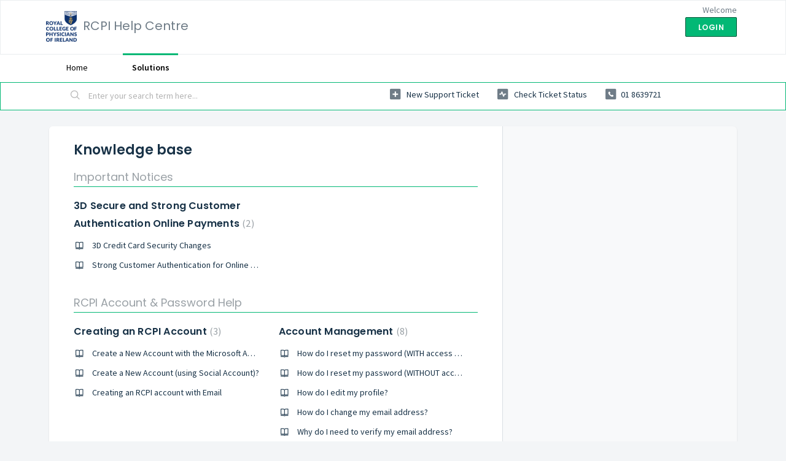

--- FILE ---
content_type: text/html; charset=utf-8
request_url: https://help.rcpi.ie/support/solutions
body_size: 19903
content:
<!DOCTYPE html>
       
        <!--[if lt IE 7]><html class="no-js ie6 dew-dsm-theme " lang="en" dir="ltr" data-date-format="non_us"><![endif]-->       
        <!--[if IE 7]><html class="no-js ie7 dew-dsm-theme " lang="en" dir="ltr" data-date-format="non_us"><![endif]-->       
        <!--[if IE 8]><html class="no-js ie8 dew-dsm-theme " lang="en" dir="ltr" data-date-format="non_us"><![endif]-->       
        <!--[if IE 9]><html class="no-js ie9 dew-dsm-theme " lang="en" dir="ltr" data-date-format="non_us"><![endif]-->       
        <!--[if IE 10]><html class="no-js ie10 dew-dsm-theme " lang="en" dir="ltr" data-date-format="non_us"><![endif]-->       
        <!--[if (gt IE 10)|!(IE)]><!--><html class="no-js  dew-dsm-theme " lang="en" dir="ltr" data-date-format="non_us"><!--<![endif]-->
	<head>
		
		<!-- Title for the page -->
<title> Solutions : RCPI Help Centre </title>

<!-- Meta information -->

      <meta charset="utf-8" />
      <meta http-equiv="X-UA-Compatible" content="IE=edge,chrome=1" />
      <meta name="description" content= "" />
      <meta name="author" content= "" />
       <meta property="og:title" content="Solutions" />  <meta property="og:url" content="https://help.rcpi.ie/support/solutions" />  <meta property="og:image" content="https://s3.amazonaws.com/cdn.freshdesk.com/data/helpdesk/attachments/production/43000768030/logo/uuJMzB_d2rSG2T8e1ochrT6QOUXTMEaM0g.png?X-Amz-Algorithm=AWS4-HMAC-SHA256&amp;amp;X-Amz-Credential=AKIAS6FNSMY2XLZULJPI%2F20260115%2Fus-east-1%2Fs3%2Faws4_request&amp;amp;X-Amz-Date=20260115T115335Z&amp;amp;X-Amz-Expires=604800&amp;amp;X-Amz-SignedHeaders=host&amp;amp;X-Amz-Signature=72f81da5fa3fbe3df086f6ad15d5e1ff0d336e889e7e83c5de66ad6abf91e157" />  <meta property="og:site_name" content="RCPI Help Centre" />  <meta property="og:type" content="article" />  <meta name="twitter:title" content="Solutions" />  <meta name="twitter:url" content="https://help.rcpi.ie/support/solutions" />  <meta name="twitter:image" content="https://s3.amazonaws.com/cdn.freshdesk.com/data/helpdesk/attachments/production/43000768030/logo/uuJMzB_d2rSG2T8e1ochrT6QOUXTMEaM0g.png?X-Amz-Algorithm=AWS4-HMAC-SHA256&amp;amp;X-Amz-Credential=AKIAS6FNSMY2XLZULJPI%2F20260115%2Fus-east-1%2Fs3%2Faws4_request&amp;amp;X-Amz-Date=20260115T115335Z&amp;amp;X-Amz-Expires=604800&amp;amp;X-Amz-SignedHeaders=host&amp;amp;X-Amz-Signature=72f81da5fa3fbe3df086f6ad15d5e1ff0d336e889e7e83c5de66ad6abf91e157" />  <meta name="twitter:card" content="summary" />  <link rel="canonical" href="https://help.rcpi.ie/support/solutions" /> 

<!-- Responsive setting -->
<link rel="apple-touch-icon" href="https://s3.amazonaws.com/cdn.freshdesk.com/data/helpdesk/attachments/production/43049495862/fav_icon/Ls9zar-UZYdHpguOY5P83aTgDmCX_eeUIA.ico" />
        <link rel="apple-touch-icon" sizes="72x72" href="https://s3.amazonaws.com/cdn.freshdesk.com/data/helpdesk/attachments/production/43049495862/fav_icon/Ls9zar-UZYdHpguOY5P83aTgDmCX_eeUIA.ico" />
        <link rel="apple-touch-icon" sizes="114x114" href="https://s3.amazonaws.com/cdn.freshdesk.com/data/helpdesk/attachments/production/43049495862/fav_icon/Ls9zar-UZYdHpguOY5P83aTgDmCX_eeUIA.ico" />
        <link rel="apple-touch-icon" sizes="144x144" href="https://s3.amazonaws.com/cdn.freshdesk.com/data/helpdesk/attachments/production/43049495862/fav_icon/Ls9zar-UZYdHpguOY5P83aTgDmCX_eeUIA.ico" />
        <meta name="viewport" content="width=device-width, initial-scale=1.0, maximum-scale=5.0, user-scalable=yes" /> 
		
		<!-- Adding meta tag for CSRF token -->
		<meta name="csrf-param" content="authenticity_token" />
<meta name="csrf-token" content="zrpOHZXxQChcJo14HpdhF2/RekPgxrnWjv7Rh8Yn0p4nW/N7jWcpDo9wyyobII7cCuqV/jLan6WYy2hmlcpFGw==" />
		<!-- End meta tag for CSRF token -->
		
		<!-- Fav icon for portal -->
		<link rel='shortcut icon' href='https://s3.amazonaws.com/cdn.freshdesk.com/data/helpdesk/attachments/production/43049495862/fav_icon/Ls9zar-UZYdHpguOY5P83aTgDmCX_eeUIA.ico' />

		<!-- Base stylesheet -->
 
		<link rel="stylesheet" media="print" href="https://assets6.freshdesk.com/assets/cdn/portal_print-6e04b27f27ab27faab81f917d275d593fa892ce13150854024baaf983b3f4326.css" />
	  		<link rel="stylesheet" media="screen" href="https://assets8.freshdesk.com/assets/cdn/falcon_portal_utils-a58414d6bc8bc6ca4d78f5b3f76522e4970de435e68a5a2fedcda0db58f21600.css" />	

		
		<!-- Theme stylesheet -->

		<link href="/support/theme.css?v=4&amp;d=1673453991" media="screen" rel="stylesheet" type="text/css">

		<!-- Google font url if present -->
		<link href='https://fonts.googleapis.com/css?family=Source+Sans+Pro:regular,italic,600,700,700italic|Poppins:regular,600,700' rel='stylesheet' type='text/css' nonce='9zLM8lmuRPQk3ZS7g95qJQ=='>

		<!-- Including default portal based script framework at the top -->
		<script src="https://assets5.freshdesk.com/assets/cdn/portal_head_v2-d07ff5985065d4b2f2826fdbbaef7df41eb75e17b915635bf0413a6bc12fd7b7.js"></script>
		<!-- Including syntexhighlighter for portal -->
		<script src="https://assets6.freshdesk.com/assets/cdn/prism-841b9ba9ca7f9e1bc3cdfdd4583524f65913717a3ab77714a45dd2921531a402.js"></script>

		

		<!-- Access portal settings information via javascript -->
		 <script type="text/javascript">     var portal = {"language":"en","name":"RCPI Help Centre","contact_info":"","current_page_name":"solution_home","current_tab":"solutions","vault_service":{"url":"https://vault-service.freshworks.com/data","max_try":2,"product_name":"fd"},"current_account_id":911518,"preferences":{"bg_color":"#f3f5f7","header_color":"#ffffff","help_center_color":"#f3f5f7","footer_color":"#183247","tab_color":"#ffffff","tab_hover_color":"#02b875","btn_background":"#f3f5f7","btn_primary_background":"#02b875","baseFont":"Source Sans Pro","textColor":"#183247","headingsFont":"Poppins","headingsColor":"#183247","linkColor":"#183247","linkColorHover":"#2753d7","inputFocusRingColor":"#02B875","nonResponsive":false},"image_placeholders":{"spacer":"https://assets6.freshdesk.com/assets/misc/spacer.gif","profile_thumb":"https://assets3.freshdesk.com/assets/misc/profile_blank_thumb-4a7b26415585aebbd79863bd5497100b1ea52bab8df8db7a1aecae4da879fd96.jpg","profile_medium":"https://assets5.freshdesk.com/assets/misc/profile_blank_medium-1dfbfbae68bb67de0258044a99f62e94144f1cc34efeea73e3fb85fe51bc1a2c.jpg"},"falcon_portal_theme":true};     var attachment_size = 20;     var blocked_extensions = "";     var allowed_extensions = "";     var store = { 
        ticket: {},
        portalLaunchParty: {} };    store.portalLaunchParty.ticketFragmentsEnabled = false;    store.pod = "us-east-1";    store.region = "US"; </script> 


			
	</head>
	<body>
            	
		
		
		
	<header class="banner">
		<div class="banner-wrapper page">
			<div class="banner-title">
				<a href="https://www.rcpi.ie/Successful-Logout"class='portal-logo'><span class="portal-img"><i></i>
                    <img src='https://s3.amazonaws.com/cdn.freshdesk.com/data/helpdesk/attachments/production/43000768030/logo/uuJMzB_d2rSG2T8e1ochrT6QOUXTMEaM0g.png' alt="Logo"
                        onerror="default_image_error(this)" data-type="logo" />
                 </span></a>
				<h1 class="ellipsis heading">RCPI Help Centre</h1>
			</div>
			<nav class="banner-nav">
				 <div class="welcome">Welcome <b></b> </div>  <b><a href="/support/login"><b>Login</b></a></b>
			</nav>
		</div>
	</header>
	<nav class="page-tabs">
		<div class="page no-padding no-header-tabs">
			
				<a data-toggle-dom="#header-tabs" href="#" data-animated="true" class="mobile-icon-nav-menu show-in-mobile"></a>
				<div class="nav-link" id="header-tabs">
					
						
							<a href="/support/home" class="">Home</a>
						
					
						
							<a href="/support/solutions" class="active">Solutions</a>
						
					
				</div>
			
		</div>
	</nav>

<!-- Search and page links for the page -->

	<section class="help-center-sc rounded-6">
		<div class="page no-padding">
		<div class="hc-search">
			<div class="hc-search-c">
				<form class="hc-search-form print--remove" autocomplete="off" action="/support/search/solutions" id="hc-search-form" data-csrf-ignore="true">
	<div class="hc-search-input">
	<label for="support-search-input" class="hide">Enter your search term here...</label>
		<input placeholder="Enter your search term here..." type="text"
			name="term" class="special" value=""
            rel="page-search" data-max-matches="10" id="support-search-input">
	</div>
	<div class="hc-search-button">
		<button class="btn btn-primary" aria-label="Search" type="submit" autocomplete="off">
			<i class="mobile-icon-search hide-tablet"></i>
			<span class="hide-in-mobile">
				Search
			</span>
		</button>
	</div>
</form>
			</div>
		</div>
		<div class="hc-nav  nav-with-contact ">
			 <nav>   <div>
              <a href="/support/tickets/new" class="mobile-icon-nav-newticket new-ticket ellipsis" title="New support ticket">
                <span> New support ticket </span>
              </a>
            </div>   <div>
              <a href="/support/tickets" class="mobile-icon-nav-status check-status ellipsis" title="Check ticket status">
                <span>Check ticket status</span>
              </a>
            </div>   <div> <a href="tel:01 8639721" class="mobile-icon-nav-contact contact-info ellipsis">
            <span dir='ltr'>01 8639721</span>
           </a> </div>  </nav>
		</div>
		</div>
	</section>



<div class="page">
	
	
	<!-- Search and page links for the page -->
	

	<!-- Notification Messages -->
	 <div class="alert alert-with-close notice hide" id="noticeajax"></div> 

	
	<div class="c-wrapper">		
		<section class="main content rounded-6 min-height-on-desktop fc-solution-home" id="solutions-home">
	<h2 class="heading">Knowledge base</h2>
	
		
		<div class="cs-s">
			<h3 class="heading"> 
				<a href="/support/solutions/43000362416">Important Notices</a> 
			</h3>
			<div class="cs-g-c">
				
					<section class="cs-g article-list">
						<div class="list-lead">
							<a href="/support/solutions/folders/43000587569" title="Kaizen name Change to risr"> Kaizen name Change to risr <span class='item-count'>0</span></a>
						</div>
						
					</section>
				
					<section class="cs-g article-list">
						<div class="list-lead">
							<a href="/support/solutions/folders/43000578778" title="3D Secure and Strong Customer Authentication Online Payments"> 3D Secure and Strong Customer Authentication Online Payments <span class='item-count'>2</span></a>
						</div>
						<ul>			<li class="article">
				<div class="ellipsis">
					<a href="/support/solutions/articles/43000609856-3d-credit-card-security-changes">3D Credit Card Security Changes</a>
				</div>
			</li>
			<li class="article">
				<div class="ellipsis">
					<a href="/support/solutions/articles/43000631316-strong-customer-authentication-for-online-card-payments">Strong Customer Authentication for Online Card Payments</a>
				</div>
			</li>
</ul>
					</section>
				
					<section class="cs-g article-list">
						<div class="list-lead">
							<a href="/support/solutions/folders/43000595340" title="Account Management and Login FAQ"> Account Management and Login FAQ <span class='item-count'>0</span></a>
						</div>
						
					</section>
				
			</div>
		</div>	
		
	
		
		<div class="cs-s">
			<h3 class="heading"> 
				<a href="/support/solutions/43000155038">RCPI Account &amp; Password Help</a> 
			</h3>
			<div class="cs-g-c">
				
					<section class="cs-g article-list">
						<div class="list-lead">
							<a href="/support/solutions/folders/43000596643" title="Creating an RCPI Account"> Creating an RCPI Account <span class='item-count'>3</span></a>
						</div>
						<ul>			<li class="article">
				<div class="ellipsis">
					<a href="/support/solutions/articles/43000742034-create-a-new-account-with-the-microsoft-authenticator-app">Create a New Account with the Microsoft Authenticator app</a>
				</div>
			</li>
			<li class="article">
				<div class="ellipsis">
					<a href="/support/solutions/articles/43000747522-create-a-new-account-using-social-account-">Create a New Account (using Social Account)?</a>
				</div>
			</li>
			<li class="article">
				<div class="ellipsis">
					<a href="/support/solutions/articles/43000758004-creating-an-rcpi-account-with-email">Creating an RCPI account with Email</a>
				</div>
			</li>
</ul>
					</section>
				
					<section class="cs-g article-list">
						<div class="list-lead">
							<a href="/support/solutions/folders/43000596640" title="Account Management"> Account Management <span class='item-count'>8</span></a>
						</div>
						<ul>			<li class="article">
				<div class="ellipsis">
					<a href="/support/solutions/articles/43000742020-how-do-i-reset-my-password-with-access-to-my-email-">How do I reset my password (WITH access to my email)?</a>
				</div>
			</li>
			<li class="article">
				<div class="ellipsis">
					<a href="/support/solutions/articles/43000747529-how-do-i-reset-my-password-without-access-to-my-email-">How do I reset my password (WITHOUT access to my email)?</a>
				</div>
			</li>
			<li class="article">
				<div class="ellipsis">
					<a href="/support/solutions/articles/43000742031-how-do-i-edit-my-profile-">How do I edit my profile?</a>
				</div>
			</li>
			<li class="article">
				<div class="ellipsis">
					<a href="/support/solutions/articles/43000742032-how-do-i-change-my-email-address-">How do I change my email address?</a>
				</div>
			</li>
			<li class="article">
				<div class="ellipsis">
					<a href="/support/solutions/articles/43000742019-why-do-i-need-to-verify-my-email-address-">Why do I need to verify my email address?</a>
				</div>
			</li>
</ul><a href="/support/solutions/folders/43000596640" class="see-more">View all 8</a>
					</section>
				
					<section class="cs-g article-list">
						<div class="list-lead">
							<a href="/support/solutions/folders/43000596642" title="Multi Factor Authentication (MFA)"> Multi Factor Authentication (MFA) <span class='item-count'>7</span></a>
						</div>
						<ul>			<li class="article">
				<div class="ellipsis">
					<a href="/support/solutions/articles/43000730812-what-is-multi-factor-authentication-mfa-">What is Multi-Factor Authentication (MFA)</a>
				</div>
			</li>
			<li class="article">
				<div class="ellipsis">
					<a href="/support/solutions/articles/43000753623-setting-up-muti-factor-authentication-mfa-">Setting up Muti-Factor Authentication (MFA)</a>
				</div>
			</li>
			<li class="article">
				<div class="ellipsis">
					<a href="/support/solutions/articles/43000742022-how-do-i-log-in-to-rcpi-with-mfa-">How do I log in to RCPI with MFA?</a>
				</div>
			</li>
			<li class="article">
				<div class="ellipsis">
					<a href="/support/solutions/articles/43000742027-how-can-i-reset-my-mfa-method-">How can I reset my MFA method?</a>
				</div>
			</li>
			<li class="article">
				<div class="ellipsis">
					<a href="/support/solutions/articles/43000742029-are-the-authentication-apps-free-">Are the Authentication Apps Free?</a>
				</div>
			</li>
</ul><a href="/support/solutions/folders/43000596642" class="see-more">View all 7</a>
					</section>
				
					<section class="cs-g article-list">
						<div class="list-lead">
							<a href="/support/solutions/folders/43000597437" title="General Account Information"> General Account Information <span class='item-count'>2</span></a>
						</div>
						<ul>			<li class="article">
				<div class="ellipsis">
					<a href="/support/solutions/articles/43000730938-what-is-the-iam-login-experience">What is the IAM Login experience</a>
				</div>
			</li>
			<li class="article">
				<div class="ellipsis">
					<a href="/support/solutions/articles/43000742023-who-do-i-contact-if-i-am-having-issues-logging-in-">Who do I contact if I am having issues logging in?</a>
				</div>
			</li>
</ul>
					</section>
				
					<section class="cs-g article-list">
						<div class="list-lead">
							<a href="/support/solutions/folders/43000596641" title="Editing your RCPI account details"> Editing your RCPI account details <span class='item-count'>0</span></a>
						</div>
						
					</section>
				
			</div>
		</div>	
		
	
		
		<div class="cs-s">
			<h3 class="heading"> 
				<a href="/support/solutions/43000367112">RCPI Eduroam &amp; Guest Wifi Access</a> 
			</h3>
			<div class="cs-g-c">
				
					<section class="cs-g article-list">
						<div class="list-lead">
							<a href="/support/solutions/folders/43000569855" title="Connecting to Eduroam"> Connecting to Eduroam <span class='item-count'>6</span></a>
						</div>
						<ul>			<li class="article">
				<div class="ellipsis">
					<a href="/support/solutions/articles/43000747492-welcome-to-eduroam-for-rcpi">Welcome to Eduroam for RCPI</a>
				</div>
			</li>
			<li class="article">
				<div class="ellipsis">
					<a href="/support/solutions/articles/43000747494-is-eduroam-safe-to-use-">Is Eduroam Safe to Use?</a>
				</div>
			</li>
			<li class="article">
				<div class="ellipsis">
					<a href="/support/solutions/articles/43000747493-how-to-set-up-eduroam-android-ios-windows-linux-">How to set-up Eduroam (Android/iOS/Windows/Linux)?</a>
				</div>
			</li>
			<li class="article">
				<div class="ellipsis">
					<a href="/support/solutions/articles/43000747576-how-to-set-up-eduroam-macos-">How to set-up Eduroam (MacOS)?</a>
				</div>
			</li>
			<li class="article">
				<div class="ellipsis">
					<a href="/support/solutions/articles/43000747577-how-to-set-up-eduroam-chromeos-">How to set-up Eduroam (ChromeOS)?</a>
				</div>
			</li>
</ul><a href="/support/solutions/folders/43000569855" class="see-more">View all 6</a>
					</section>
				
					<section class="cs-g article-list">
						<div class="list-lead">
							<a href="/support/solutions/folders/43000569854" title="RCPI Guest Wi-Fi Service"> RCPI Guest Wi-Fi Service <span class='item-count'>1</span></a>
						</div>
						<ul>			<li class="article">
				<div class="ellipsis">
					<a href="/support/solutions/articles/43000580598-access-to-rcpi-guest-wifi">Access to RCPI Guest WiFi</a>
				</div>
			</li>
</ul>
					</section>
				
					<section class="cs-g article-list">
						<div class="list-lead">
							<a href="/support/solutions/folders/43000569857" title="Eduroam Security"> Eduroam Security <span class='item-count'>0</span></a>
						</div>
						
					</section>
				
					<section class="cs-g article-list">
						<div class="list-lead">
							<a href="/support/solutions/folders/43000569856" title="Trouble Shooting Access to Eduroam"> Trouble Shooting Access to Eduroam <span class='item-count'>0</span></a>
						</div>
						
					</section>
				
			</div>
		</div>	
		
	
		
		<div class="cs-s">
			<h3 class="heading"> 
				<a href="/support/solutions/43000367129">Access to RCPI Guest WiFi</a> 
			</h3>
			<div class="cs-g-c">
				
					<section class="cs-g article-list">
						<div class="list-lead">
							<a href="/support/solutions/folders/43000569915" title="Access to RCPI Guest WiFi"> Access to RCPI Guest WiFi <span class='item-count'>0</span></a>
						</div>
						
					</section>
				
			</div>
		</div>	
		
	
		
		<div class="cs-s">
			<h3 class="heading"> 
				<a href="/support/solutions/43000372331">New RCPI Website</a> 
			</h3>
			<div class="cs-g-c">
				
					<section class="cs-g article-list">
						<div class="list-lead">
							<a href="/support/solutions/folders/43000588684" title="New RCPI Website"> New RCPI Website <span class='item-count'>2</span></a>
						</div>
						<ul>			<li class="article">
				<div class="ellipsis">
					<a href="/support/solutions/articles/43000689427-accessing-online-services-on-new-website">Accessing Online Services on New Website</a>
				</div>
			</li>
			<li class="article">
				<div class="ellipsis">
					<a href="/support/solutions/articles/43000692491-logout-website">Logout Website</a>
				</div>
			</li>
</ul>
					</section>
				
			</div>
		</div>	
		
	
		
		<div class="cs-s">
			<h3 class="heading"> 
				<a href="/support/solutions/43000372777">(NIAC) National Immunsation Advisory Committee</a> 
			</h3>
			<div class="cs-g-c">
				
					<section class="cs-g article-list">
						<div class="list-lead">
							<a href="/support/solutions/folders/43000590094" title="(NIAC) National Immunsation Advisory Committee"> (NIAC) National Immunsation Advisory Committee <span class='item-count'>0</span></a>
						</div>
						
					</section>
				
			</div>
		</div>	
		
	
		
		<div class="cs-s">
			<h3 class="heading"> 
				<a href="/support/solutions/43000369027">Examinations</a> 
			</h3>
			<div class="cs-g-c">
				
					<section class="cs-g article-list">
						<div class="list-lead">
							<a href="/support/solutions/folders/43000585834" title="Examinations Cancellation Policies"> Examinations Cancellation Policies <span class='item-count'>1</span></a>
						</div>
						<ul>			<li class="article">
				<div class="ellipsis">
					<a href="/support/solutions/articles/43000673986--rcpi-cancellation-and-policies-and-procedures">​RCPI » Cancellation and Policies and Procedures</a>
				</div>
			</li>
</ul>
					</section>
				
					<section class="cs-g article-list">
						<div class="list-lead">
							<a href="/support/solutions/folders/43000579043" title="Examinations Calendar Opening and Closing Dates for Applications"> Examinations Calendar Opening and Closing Dates for Applications <span class='item-count'>2</span></a>
						</div>
						<ul>			<li class="article">
				<div class="ellipsis">
					<a href="/support/solutions/articles/43000632898-examinations-calendar-opening-and-closing-dates-for-applications">Examinations Calendar Opening and Closing Dates for Applications</a>
				</div>
			</li>
			<li class="article">
				<div class="ellipsis">
					<a href="/support/solutions/articles/43000706086-examinations-fees">Examinations Fees</a>
				</div>
			</li>
</ul>
					</section>
				
					<section class="cs-g article-list">
						<div class="list-lead">
							<a href="/support/solutions/folders/43000583696" title="What Location for Exam should I select?"> What Location for Exam should I select? <span class='item-count'>0</span></a>
						</div>
						
					</section>
				
					<section class="cs-g article-list">
						<div class="list-lead">
							<a href="/support/solutions/folders/43000577045" title="Remote Invigilation"> Remote Invigilation <span class='item-count'>1</span></a>
						</div>
						<ul>			<li class="article">
				<div class="ellipsis">
					<a href="/support/solutions/articles/43000621118-remote-invigilation">Remote Invigilation</a>
				</div>
			</li>
</ul>
					</section>
				
					<section class="cs-g article-list">
						<div class="list-lead">
							<a href="/support/solutions/folders/43000582124" title="Changes to Entry MRCPI Part II Obstetrics and Gynaecology Criteria From March 2022"> Changes to Entry MRCPI Part II Obstetrics and Gynaecology Criteria From March 2022 <span class='item-count'>1</span></a>
						</div>
						<ul>			<li class="article">
				<div class="ellipsis">
					<a href="/support/solutions/articles/43000649547-changes-to-entry-criteria-mrcpi-obstetrics-and-gynaecology-part-ii-written">Changes to Entry Criteria MRCPI Obstetrics and Gynaecology Part II Written</a>
				</div>
			</li>
</ul>
					</section>
				
					<section class="cs-g article-list">
						<div class="list-lead">
							<a href="/support/solutions/folders/43000577043" title="MRCPI Application Queries"> MRCPI Application Queries <span class='item-count'>2</span></a>
						</div>
						<ul>			<li class="article">
				<div class="ellipsis">
					<a href="/support/solutions/articles/43000614791-mrcpi-exam-application-queries">MRCPI Exam Application Queries</a>
				</div>
			</li>
			<li class="article">
				<div class="ellipsis">
					<a href="/support/solutions/articles/43000632896-examinations-calendar-opening-and-closing-dates-for-examinations-applications">Examinations Calendar - Opening and Closing Dates for Examinations Applications</a>
				</div>
			</li>
</ul>
					</section>
				
					<section class="cs-g article-list">
						<div class="list-lead">
							<a href="/support/solutions/folders/43000581025" title="Who can attest a Qualification for Me?"> Who can attest a Qualification for Me? <span class='item-count'>1</span></a>
						</div>
						<ul>			<li class="article">
				<div class="ellipsis">
					<a href="/support/solutions/articles/43000643128-who-can-attest-a-qualification-for-me-">Who can attest a Qualification for Me?</a>
				</div>
			</li>
</ul>
					</section>
				
					<section class="cs-g article-list">
						<div class="list-lead">
							<a href="/support/solutions/folders/43000577044" title="Examination Format Queries"> Examination Format Queries <span class='item-count'>1</span></a>
						</div>
						<ul>			<li class="article">
				<div class="ellipsis">
					<a href="/support/solutions/articles/43000621116-exam-format-queries">Exam Format Queries</a>
				</div>
			</li>
</ul>
					</section>
				
					<section class="cs-g article-list">
						<div class="list-lead">
							<a href="/support/solutions/folders/43000577046" title="Examination Results"> Examination Results <span class='item-count'>1</span></a>
						</div>
						<ul>			<li class="article">
				<div class="ellipsis">
					<a href="/support/solutions/articles/43000621119-examination-results">Examination Results</a>
				</div>
			</li>
</ul>
					</section>
				
					<section class="cs-g article-list">
						<div class="list-lead">
							<a href="/support/solutions/folders/43000579089" title="Unsucessful Payments"> Unsucessful Payments <span class='item-count'>1</span></a>
						</div>
						<ul>			<li class="article">
				<div class="ellipsis">
					<a href="/support/solutions/articles/43000633228-unsucessful-payments">Unsucessful Payments</a>
				</div>
			</li>
</ul>
					</section>
				
			</div>
		</div>	
		
	
		
		<div class="cs-s">
			<h3 class="heading"> 
				<a href="/support/solutions/43000362415">Medical Training </a> 
			</h3>
			<div class="cs-g-c">
				
					<section class="cs-g article-list">
						<div class="list-lead">
							<a href="/support/solutions/folders/43000582069" title="Successful Applications and Interviews"> Successful Applications and Interviews <span class='item-count'>0</span></a>
						</div>
						
					</section>
				
					<section class="cs-g article-list">
						<div class="list-lead">
							<a href="/support/solutions/folders/43000581184" title="BST Swaps and Certification"> BST Swaps and Certification <span class='item-count'>3</span></a>
						</div>
						<ul>			<li class="article">
				<div class="ellipsis">
					<a href="/support/solutions/articles/43000643924-how-do-i-get-my-bst-certification-">How do I get my BST Certification?</a>
				</div>
			</li>
			<li class="article">
				<div class="ellipsis">
					<a href="/support/solutions/articles/43000682398-if-a-trainee-is-seeking-bst-certification-ahead-of-application-for-hst-but-is-missing-mandatory-cour">If a Trainee is seeking BST certification ahead of application for HST, but is missing mandatory courses:</a>
				</div>
			</li>
			<li class="article">
				<div class="ellipsis">
					<a href="/support/solutions/articles/43000710637-bst-official-swap-request">BST Official Swap Request</a>
				</div>
			</li>
</ul>
					</section>
				
					<section class="cs-g article-list">
						<div class="list-lead">
							<a href="/support/solutions/folders/43000576305" title="Applying for Basic Specialist Training"> Applying for Basic Specialist Training <span class='item-count'>1</span></a>
						</div>
						<ul>			<li class="article">
				<div class="ellipsis">
					<a href="/support/solutions/articles/43000617542-acronyms-used-within-rcpi">Acronyms Used within RCPI</a>
				</div>
			</li>
</ul>
					</section>
				
					<section class="cs-g article-list">
						<div class="list-lead">
							<a href="/support/solutions/folders/43000580709" title="Applying for Higher Specialist Training"> Applying for Higher Specialist Training <span class='item-count'>0</span></a>
						</div>
						
					</section>
				
					<section class="cs-g article-list">
						<div class="list-lead">
							<a href="/support/solutions/folders/43000573397" title="Browser and Compatibility For risr (Kaizen)"> Browser and Compatibility For risr (Kaizen) <span class='item-count'>1</span></a>
						</div>
						<ul>			<li class="article">
				<div class="ellipsis">
					<a href="/support/solutions/articles/43000599685-browser-and-compatibility">Browser and Compatibility</a>
				</div>
			</li>
</ul>
					</section>
				
					<section class="cs-g article-list">
						<div class="list-lead">
							<a href="/support/solutions/folders/43000556145" title="ePortfolio risr (Kaizen) for Trainees"> ePortfolio risr (Kaizen) for Trainees <span class='item-count'>15</span></a>
						</div>
						<ul>			<li class="article">
				<div class="ellipsis">
					<a href="/support/solutions/articles/43000685153-kaizen-name-change-to-risr">Kaizen name change to risr</a>
				</div>
			</li>
			<li class="article">
				<div class="ellipsis">
					<a href="/support/solutions/articles/43000513618-risr-kaizen-video-guide-for-trainees">risr (Kaizen) Video Guide for Trainees</a>
				</div>
			</li>
			<li class="article">
				<div class="ellipsis">
					<a href="/support/solutions/articles/43000577626-risr-kaizen-will-no-longer-be-available-on-ie-from-1st-july-2020">risr (Kaizen) will no longer be available on IE from 1st July 2020</a>
				</div>
			</li>
			<li class="article">
				<div class="ellipsis">
					<a href="/support/solutions/articles/43000561410-how-to-create-a-risr-kaizen-short-cut">How to Create a risr (Kaizen) short cut</a>
				</div>
			</li>
			<li class="article">
				<div class="ellipsis">
					<a href="/support/solutions/articles/43000512527-accessing-your-new-eportfolio-for-the-first-time">Accessing your new ePortfolio for the first time</a>
				</div>
			</li>
</ul><a href="/support/solutions/folders/43000556145" class="see-more">View all 15</a>
					</section>
				
					<section class="cs-g article-list">
						<div class="list-lead">
							<a href="/support/solutions/folders/43000594932" title="Using the OBE Curriculum"> Using the OBE Curriculum <span class='item-count'>4</span></a>
						</div>
						<ul>			<li class="article">
				<div class="ellipsis">
					<a href="/support/solutions/articles/43000730838-using-the-obe-curriculum-guidance-for-bst-trainees">Using the OBE Curriculum - Guidance for BST Trainees</a>
				</div>
			</li>
			<li class="article">
				<div class="ellipsis">
					<a href="/support/solutions/articles/43000730841-using-the-obe-curriculum-guidance-for-bst-trainers">Using the OBE Curriculum - Guidance for BST Trainers</a>
				</div>
			</li>
			<li class="article">
				<div class="ellipsis">
					<a href="/support/solutions/articles/43000730844-using-the-obe-curriculum-guidance-for-hst-trainees">Using the OBE Curriculum - Guidance for HST Trainees</a>
				</div>
			</li>
			<li class="article">
				<div class="ellipsis">
					<a href="/support/solutions/articles/43000730845-using-the-obe-curriculum-guidance-for-hst-trainers">Using the OBE Curriculum - Guidance for HST Trainers</a>
				</div>
			</li>
</ul>
					</section>
				
					<section class="cs-g article-list">
						<div class="list-lead">
							<a href="/support/solutions/folders/43000596320" title="Less Than Full Time Training"> Less Than Full Time Training <span class='item-count'>1</span></a>
						</div>
						<ul>			<li class="article">
				<div class="ellipsis">
					<a href="/support/solutions/articles/43000740172-less-than-full-time-training-faqs">Less Than Full Time Training FAQs</a>
				</div>
			</li>
</ul>
					</section>
				
			</div>
		</div>	
		
	
		
		<div class="cs-s">
			<h3 class="heading"> 
				<a href="/support/solutions/43000372561">SDR</a> 
			</h3>
			<div class="cs-g-c">
				
					<section class="cs-g article-list">
						<div class="list-lead">
							<a href="/support/solutions/folders/43000589412" title="SDR"> SDR <span class='item-count'>1</span></a>
						</div>
						<ul>			<li class="article">
				<div class="ellipsis">
					<a href="/support/solutions/articles/43000694061-specialist-division-of-the-register">Specialist Division of the Register</a>
				</div>
			</li>
</ul>
					</section>
				
			</div>
		</div>	
		
	
		
		<div class="cs-s">
			<h3 class="heading"> 
				<a href="/support/solutions/43000369431">SPSS (Statistics Package for the Social Sciences)</a> 
			</h3>
			<div class="cs-g-c">
				
					<section class="cs-g article-list">
						<div class="list-lead">
							<a href="/support/solutions/folders/43000577186" title="SPSS (Statistics Package for the Social Sciences)"> SPSS (Statistics Package for the Social Sciences) <span class='item-count'>1</span></a>
						</div>
						<ul>			<li class="article">
				<div class="ellipsis">
					<a href="/support/solutions/articles/43000621683-statistical-package-for-the-social-sciences-spss-access">Statistical Package for the Social Sciences (SPSS) Access</a>
				</div>
			</li>
</ul>
					</section>
				
			</div>
		</div>	
		
	
		
		<div class="cs-s">
			<h3 class="heading"> 
				<a href="/support/solutions/43000370369">Courses</a> 
			</h3>
			<div class="cs-g-c">
				
					<section class="cs-g article-list">
						<div class="list-lead">
							<a href="/support/solutions/folders/43000580859" title="FAQ Courses"> FAQ Courses <span class='item-count'>1</span></a>
						</div>
						<ul>			<li class="article">
				<div class="ellipsis">
					<a href="/support/solutions/articles/43000642234-faq-courses">FAQ Courses</a>
				</div>
			</li>
</ul>
					</section>
				
					<section class="cs-g article-list">
						<div class="list-lead">
							<a href="/support/solutions/folders/43000580871" title="How do I access recorded Courses"> How do I access recorded Courses <span class='item-count'>1</span></a>
						</div>
						<ul>			<li class="article">
				<div class="ellipsis">
					<a href="/support/solutions/articles/43000642414-how-can-i-access-recorded-courses">How can I access recorded Courses</a>
				</div>
			</li>
</ul>
					</section>
				
					<section class="cs-g article-list">
						<div class="list-lead">
							<a href="/support/solutions/folders/43000580873" title="How do I obtain my certificate of attendance"> How do I obtain my certificate of attendance <span class='item-count'>1</span></a>
						</div>
						<ul>			<li class="article">
				<div class="ellipsis">
					<a href="/support/solutions/articles/43000642417-how-do-i-obtain-my-certificate-of-attendance">How do I obtain my certificate of attendance</a>
				</div>
			</li>
</ul>
					</section>
				
					<section class="cs-g article-list">
						<div class="list-lead">
							<a href="/support/solutions/folders/43000580874" title="I have booked a course how do I access the link?"> I have booked a course how do I access the link? <span class='item-count'>1</span></a>
						</div>
						<ul>			<li class="article">
				<div class="ellipsis">
					<a href="/support/solutions/articles/43000642418-i-have-booked-a-course-how-do-i-access-the-link-">I have booked a course how do I access the link?</a>
				</div>
			</li>
</ul>
					</section>
				
					<section class="cs-g article-list">
						<div class="list-lead">
							<a href="/support/solutions/folders/43000580875" title="I have missed the workshop section of the course can I still get my certificate"> I have missed the workshop section of the course can I still get my certificate <span class='item-count'>1</span></a>
						</div>
						<ul>			<li class="article">
				<div class="ellipsis">
					<a href="/support/solutions/articles/43000642419-i-have-missed-the-workshop-section-of-my-course-can-i-get-my-certificate">I have missed the workshop section of my course can I get my certificate</a>
				</div>
			</li>
</ul>
					</section>
				
					<section class="cs-g article-list">
						<div class="list-lead">
							<a href="/support/solutions/folders/43000215959" title="Payment"> Payment <span class='item-count'>5</span></a>
						</div>
						<ul>			<li class="article">
				<div class="ellipsis">
					<a href="/support/solutions/articles/43000058415-how-do-i-know-how-much-i-need-to-pay-">How do I know how much I need to pay?</a>
				</div>
			</li>
			<li class="article">
				<div class="ellipsis">
					<a href="/support/solutions/articles/43000522148-how-do-i-pay-for-my-course-event-">How do I pay for my Course/Event?</a>
				</div>
			</li>
			<li class="article">
				<div class="ellipsis">
					<a href="/support/solutions/articles/43000058416-how-do-i-pay-my-subscriptions-">How do I pay my subscriptions?</a>
				</div>
			</li>
			<li class="article">
				<div class="ellipsis">
					<a href="/support/solutions/articles/43000058426-i-think-i-m-being-charged-an-incorrect-fee">I think I’m being charged an incorrect fee</a>
				</div>
			</li>
			<li class="article">
				<div class="ellipsis">
					<a href="/support/solutions/articles/43000642356-paying-using-cpd-ss-voucher-code">Paying using CPD-SS Voucher Code</a>
				</div>
			</li>
</ul>
					</section>
				
					<section class="cs-g article-list">
						<div class="list-lead">
							<a href="/support/solutions/folders/43000570315" title="Brightspace"> Brightspace <span class='item-count'>1</span></a>
						</div>
						<ul>			<li class="article">
				<div class="ellipsis">
					<a href="/support/solutions/articles/43000583001-brightspace">Brightspace</a>
				</div>
			</li>
</ul>
					</section>
				
					<section class="cs-g article-list">
						<div class="list-lead">
							<a href="/support/solutions/folders/43000587550" title="Quality Improvement (Education Dept.)"> Quality Improvement (Education Dept.) <span class='item-count'>0</span></a>
						</div>
						
					</section>
				
					<section class="cs-g article-list">
						<div class="list-lead">
							<a href="/support/solutions/folders/43000590564" title="BST Taught Programme"> BST Taught Programme <span class='item-count'>1</span></a>
						</div>
						<ul>			<li class="article">
				<div class="ellipsis">
					<a href="/support/solutions/articles/43000703620-bst-taught-programme-faq">BST Taught Programme FAQ</a>
				</div>
			</li>
</ul>
					</section>
				
					<section class="cs-g article-list">
						<div class="list-lead">
							<a href="/support/solutions/folders/43000594616" title="HST Taught Programme"> HST Taught Programme <span class='item-count'>1</span></a>
						</div>
						<ul>			<li class="article">
				<div class="ellipsis">
					<a href="/support/solutions/articles/43000727732-hst-taught-programme-faqs">HST Taught Programme FAQs</a>
				</div>
			</li>
</ul>
					</section>
				
			</div>
		</div>	
		
	
		
		<div class="cs-s">
			<h3 class="heading"> 
				<a href="/support/solutions/43000371888">Events</a> 
			</h3>
			<div class="cs-g-c">
				
					<section class="cs-g article-list">
						<div class="list-lead">
							<a href="/support/solutions/folders/43000586792" title="Events"> Events <span class='item-count'>3</span></a>
						</div>
						<ul>			<li class="article">
				<div class="ellipsis">
					<a href="/support/solutions/articles/43000680246-faq-events">FAQ Events</a>
				</div>
			</li>
			<li class="article">
				<div class="ellipsis">
					<a href="/support/solutions/articles/43000694120-when-i-book-my-event-where-can-i-access-the-event-">When I book my Event where can I access the event?</a>
				</div>
			</li>
			<li class="article">
				<div class="ellipsis">
					<a href="/support/solutions/articles/43000694121-when-accessing-my-event-were-will-my-verification-code-be-sent-">When accessing my event were will my verification code be sent?</a>
				</div>
			</li>
</ul>
					</section>
				
					<section class="cs-g article-list">
						<div class="list-lead">
							<a href="/support/solutions/folders/43000589417" title="How do I login to my event"> How do I login to my event <span class='item-count'>3</span></a>
						</div>
						<ul>			<li class="article">
				<div class="ellipsis">
					<a href="/support/solutions/articles/43000694123-verification-code">Verification Code</a>
				</div>
			</li>
			<li class="article">
				<div class="ellipsis">
					<a href="/support/solutions/articles/43000694126-where-is-the-link-to-login-">Where is the link to Login?</a>
				</div>
			</li>
			<li class="article">
				<div class="ellipsis">
					<a href="/support/solutions/articles/43000694132-how-to-join-session-">How to Join Session?</a>
				</div>
			</li>
</ul>
					</section>
				
					<section class="cs-g article-list">
						<div class="list-lead">
							<a href="/support/solutions/folders/43000589418" title="Access event recordings"> Access event recordings <span class='item-count'>1</span></a>
						</div>
						<ul>			<li class="article">
				<div class="ellipsis">
					<a href="/support/solutions/articles/43000694127-how-do-i-access-event-recordings-in-cvent-">How do I access Event Recordings in Cvent?</a>
				</div>
			</li>
</ul>
					</section>
				
			</div>
		</div>	
		
	
		
		<div class="cs-s">
			<h3 class="heading"> 
				<a href="/support/solutions/43000362435">Professional Competence</a> 
			</h3>
			<div class="cs-g-c">
				
					<section class="cs-g article-list">
						<div class="list-lead">
							<a href="/support/solutions/folders/43000564155" title="Understanding Professional Competence"> Understanding Professional Competence <span class='item-count'>9</span></a>
						</div>
						<ul>			<li class="article">
				<div class="ellipsis">
					<a href="/support/solutions/articles/43000548818-what-is-professional-competence-">What is Professional Competence?</a>
				</div>
			</li>
			<li class="article">
				<div class="ellipsis">
					<a href="/support/solutions/articles/43000549121-what-must-i-do-to-meet-professional-competence-requirements-">What must I do to meet Professional Competence requirements?</a>
				</div>
			</li>
			<li class="article">
				<div class="ellipsis">
					<a href="/support/solutions/articles/43000673807-i-am-enrolled-on-a-professional-competence-scheme-what-s-next-">I am enrolled on a Professional Competence scheme, what&#39;s next?</a>
				</div>
			</li>
			<li class="article">
				<div class="ellipsis">
					<a href="/support/solutions/articles/43000549843-what-pcs-information-will-the-medical-council-ask-about-">What PCS information will the Medical Council ask about?</a>
				</div>
			</li>
			<li class="article">
				<div class="ellipsis">
					<a href="/support/solutions/articles/43000549118-i-am-new-to-medical-practice-in-ireland-what-do-i-need-to-know-">I am new to medical practice in Ireland, what do I need to know?</a>
				</div>
			</li>
</ul><a href="/support/solutions/folders/43000564155" class="see-more">View all 9</a>
					</section>
				
					<section class="cs-g article-list">
						<div class="list-lead">
							<a href="/support/solutions/folders/43000596134" title="New MPC Framework commencing 1 May 2025"> New MPC Framework commencing 1 May 2025 <span class='item-count'>11</span></a>
						</div>
						<ul>			<li class="article">
				<div class="ellipsis">
					<a href="/support/solutions/articles/43000739229-annual-requirements-from-1-may-2025">Annual Requirements from 1 May 2025</a>
				</div>
			</li>
			<li class="article">
				<div class="ellipsis">
					<a href="/support/solutions/articles/43000741289-key-responsiblilities-for-doctors-employers-and-scheme-operators">Key Responsiblilities for doctors, employers and scheme operators</a>
				</div>
			</li>
			<li class="article">
				<div class="ellipsis">
					<a href="/support/solutions/articles/43000739230-what-constitutes-engaged-in-the-practice-of-medicine-">What constitutes Engaged in the Practice of Medicine?</a>
				</div>
			</li>
			<li class="article">
				<div class="ellipsis">
					<a href="/support/solutions/articles/43000739231-i-am-engaged-in-the-practice-of-medicine-what-must-i-do-every-year-">I am engaged in the practice of medicine, what must I do every year?</a>
				</div>
			</li>
			<li class="article">
				<div class="ellipsis">
					<a href="/support/solutions/articles/43000739232-i-am-not-engaged-in-the-practice-of-medicine-what-must-i-do-every-year-">I am not engaged in the practice of medicine, what must I do every year?</a>
				</div>
			</li>
</ul><a href="/support/solutions/folders/43000596134" class="see-more">View all 11</a>
					</section>
				
					<section class="cs-g article-list">
						<div class="list-lead">
							<a href="/support/solutions/folders/43000585782" title="Do you need to enrol?"> Do you need to enrol? <span class='item-count'>8</span></a>
						</div>
						<ul>			<li class="article">
				<div class="ellipsis">
					<a href="/support/solutions/articles/43000673691-do-i-need-to-be-enrolled-on-a-professional-competence-scheme-">Do I need to be enrolled on a Professional Competence Scheme?</a>
				</div>
			</li>
			<li class="article">
				<div class="ellipsis">
					<a href="/support/solutions/articles/43000673748-i-m-in-training-do-i-need-to-enrol-on-a-professional-competence-">I&#39;m in training, do I need to enrol on a Professional Competence?</a>
				</div>
			</li>
			<li class="article">
				<div class="ellipsis">
					<a href="/support/solutions/articles/43000673749-i-m-on-leave-do-i-need-to-enrol-on-professional-competence-scheme-">I&#39;m on leave, do I need to enrol on Professional Competence Scheme?</a>
				</div>
			</li>
			<li class="article">
				<div class="ellipsis">
					<a href="/support/solutions/articles/43000673750-i-m-retired-do-i-need-to-enrol-on-a-professional-competence-scheme-">I&#39;m retired, do I need to enrol on a Professional Competence Scheme?</a>
				</div>
			</li>
			<li class="article">
				<div class="ellipsis">
					<a href="/support/solutions/articles/43000673754-i-don-t-see-patients-do-i-need-to-enrol-on-a-professional-competence-scheme-">I don&#39;t see patients, do I need to enrol on a Professional Competence Scheme?</a>
				</div>
			</li>
</ul><a href="/support/solutions/folders/43000585782" class="see-more">View all 8</a>
					</section>
				
					<section class="cs-g article-list">
						<div class="list-lead">
							<a href="/support/solutions/folders/43000585784" title="Professional Competence Fee"> Professional Competence Fee <span class='item-count'>7</span></a>
						</div>
						<ul>			<li class="article">
				<div class="ellipsis">
					<a href="/support/solutions/articles/43000673698-how-much-is-enrolment-renewal-on-a-professional-competence-scheme-">How much is enrolment/renewal on a Professional Competence Scheme?</a>
				</div>
			</li>
			<li class="article">
				<div class="ellipsis">
					<a href="/support/solutions/articles/43000632422-what-are-the-bank-regulations-for-online-payments-">What are the bank regulations for online payments?</a>
				</div>
			</li>
			<li class="article">
				<div class="ellipsis">
					<a href="/support/solutions/articles/43000673767-can-i-pay-my-professional-competence-fee-by-direct-debit-">Can I pay my Professional Competence fee by direct debit?</a>
				</div>
			</li>
			<li class="article">
				<div class="ellipsis">
					<a href="/support/solutions/articles/43000673768-can-i-pay-my-professional-competence-fee-by-invoice-">Can I pay my Professional Competence fee by invoice?</a>
				</div>
			</li>
			<li class="article">
				<div class="ellipsis">
					<a href="/support/solutions/articles/43000673769-can-i-pay-my-professional-competence-fee-over-the-phone-">Can I pay my Professional Competence fee over the phone?</a>
				</div>
			</li>
</ul><a href="/support/solutions/folders/43000585784" class="see-more">View all 7</a>
					</section>
				
					<section class="cs-g article-list">
						<div class="list-lead">
							<a href="/support/solutions/folders/43000564154" title="Enrolling on a Professional Competence Scheme"> Enrolling on a Professional Competence Scheme <span class='item-count'>10</span></a>
						</div>
						<ul>			<li class="article">
				<div class="ellipsis">
					<a href="/support/solutions/articles/43000548822-i-am-on-the-general-division-what-scheme-do-i-enrol-in-">I am on the General Division, what Scheme do I enrol in?</a>
				</div>
			</li>
			<li class="article">
				<div class="ellipsis">
					<a href="/support/solutions/articles/43000548826-i-am-on-the-specialist-division-what-scheme-do-i-enrol-in-">I am on the Specialist Division, what Scheme do I enrol in?</a>
				</div>
			</li>
			<li class="article">
				<div class="ellipsis">
					<a href="/support/solutions/articles/43000673695-apply-to-enrol-on-the-faculty-of-occupational-medicine-general-division-scheme">Apply to enrol on the Faculty of Occupational Medicine General Division Scheme</a>
				</div>
			</li>
			<li class="article">
				<div class="ellipsis">
					<a href="/support/solutions/articles/43000673780-apply-to-enrol-on-the-faculty-of-paediatrics-general-division-scheme">Apply to enrol on the Faculty of Paediatrics General Division Scheme</a>
				</div>
			</li>
			<li class="article">
				<div class="ellipsis">
					<a href="/support/solutions/articles/43000673785-apply-to-enrol-on-the-faculty-of-public-health-medicine-general-division-scheme">Apply to enrol on the Faculty of Public Health Medicine General Division Scheme</a>
				</div>
			</li>
</ul><a href="/support/solutions/folders/43000564154" class="see-more">View all 10</a>
					</section>
				
					<section class="cs-g article-list">
						<div class="list-lead">
							<a href="/support/solutions/folders/43000585790" title="Renewing your Professional Competence Enrolment"> Renewing your Professional Competence Enrolment <span class='item-count'>1</span></a>
						</div>
						<ul>			<li class="article">
				<div class="ellipsis">
					<a href="/support/solutions/articles/43000548817-what-happens-if-i-do-not-renew-my-enrolment-on-a-professional-competence-scheme-">What happens if I do not renew my enrolment on a Professional Competence Scheme?</a>
				</div>
			</li>
</ul>
					</section>
				
					<section class="cs-g article-list">
						<div class="list-lead">
							<a href="/support/solutions/folders/43000596414" title="Planning CPD"> Planning CPD <span class='item-count'>4</span></a>
						</div>
						<ul>			<li class="article">
				<div class="ellipsis">
					<a href="/support/solutions/articles/43000739239-planning-cpd">Planning CPD</a>
				</div>
			</li>
			<li class="article">
				<div class="ellipsis">
					<a href="/support/solutions/articles/43000741294-key-items-to-consider-when-planning-your-cpd-activity">Key items to consider when planning your CPD activity</a>
				</div>
			</li>
			<li class="article">
				<div class="ellipsis">
					<a href="/support/solutions/articles/43000740673-how-to-gather-5-cpd-credits-for-planning-cpd">How to gather 5 CPD credits for Planning CPD</a>
				</div>
			</li>
			<li class="article">
				<div class="ellipsis">
					<a href="/support/solutions/articles/43000740684-how-to-get-1-cpd-credit-for-end-of-year-plan-review">How to get 1 CPD credit for end of year Plan review</a>
				</div>
			</li>
</ul>
					</section>
				
					<section class="cs-g article-list">
						<div class="list-lead">
							<a href="/support/solutions/folders/43000596227" title="Practice Review"> Practice Review <span class='item-count'>11</span></a>
						</div>
						<ul>			<li class="article">
				<div class="ellipsis">
					<a href="/support/solutions/articles/43000739240-what-is-practice-review-">What is Practice Review?</a>
				</div>
			</li>
			<li class="article">
				<div class="ellipsis">
					<a href="/support/solutions/articles/43000739431-example-practice-review-activities">Example Practice Review Activities</a>
				</div>
			</li>
			<li class="article">
				<div class="ellipsis">
					<a href="/support/solutions/articles/43000739716-practice-review-resources">Practice Review Resources</a>
				</div>
			</li>
			<li class="article">
				<div class="ellipsis">
					<a href="/support/solutions/articles/43000741300-do-i-have-to-conduct-a-practice-review-every-year-">Do I have to conduct a Practice Review every year?</a>
				</div>
			</li>
			<li class="article">
				<div class="ellipsis">
					<a href="/support/solutions/articles/43000755073-example-practice-review-activities-medicine">Example Practice Review Activities - Medicine</a>
				</div>
			</li>
</ul><a href="/support/solutions/folders/43000596227" class="see-more">View all 11</a>
					</section>
				
					<section class="cs-g article-list">
						<div class="list-lead">
							<a href="/support/solutions/folders/43000596231" title="Work-Based Learning"> Work-Based Learning <span class='item-count'>9</span></a>
						</div>
						<ul>			<li class="article">
				<div class="ellipsis">
					<a href="/support/solutions/articles/43000739241-what-is-work-based-learning-">What is Work-Based Learning?</a>
				</div>
			</li>
			<li class="article">
				<div class="ellipsis">
					<a href="/support/solutions/articles/43000739422-example-work-based-learning-activities">Example Work-Based Learning activities</a>
				</div>
			</li>
			<li class="article">
				<div class="ellipsis">
					<a href="/support/solutions/articles/43000739243-evidence-for-work-based-learning">Evidence for work-based learning</a>
				</div>
			</li>
			<li class="article">
				<div class="ellipsis">
					<a href="/support/solutions/articles/43000755074-example-work-based-learning-activities-medicine">Example Work-Based Learning Activities - Medicine</a>
				</div>
			</li>
			<li class="article">
				<div class="ellipsis">
					<a href="/support/solutions/articles/43000755068-example-work-based-learning-activities-obstetrics-and-gynaecology">Example Work-Based Learning Activities - Obstetrics and Gynaecology</a>
				</div>
			</li>
</ul><a href="/support/solutions/folders/43000596231" class="see-more">View all 9</a>
					</section>
				
					<section class="cs-g article-list">
						<div class="list-lead">
							<a href="/support/solutions/folders/43000596229" title="Accredited Continuing Education (CE)"> Accredited Continuing Education (CE) <span class='item-count'>10</span></a>
						</div>
						<ul>			<li class="article">
				<div class="ellipsis">
					<a href="/support/solutions/articles/43000739244-what-is-accredited-continuing-education-ce-">What is Accredited Continuing Education (CE)?</a>
				</div>
			</li>
			<li class="article">
				<div class="ellipsis">
					<a href="/support/solutions/articles/43000739423-example-accredited-ce-activities">Example Accredited CE activities</a>
				</div>
			</li>
			<li class="article">
				<div class="ellipsis">
					<a href="/support/solutions/articles/43000739245-evidence-for-accredited-ce">Evidence for Accredited CE</a>
				</div>
			</li>
			<li class="article">
				<div class="ellipsis">
					<a href="/support/solutions/articles/43000743472-an-activity-i-participated-in-was-not-accredited">An activity I participated in was not accredited</a>
				</div>
			</li>
			<li class="article">
				<div class="ellipsis">
					<a href="/support/solutions/articles/43000755075-example-accredited-ce-activities-medicine">Example Accredited CE Activities - Medicine</a>
				</div>
			</li>
</ul><a href="/support/solutions/folders/43000596229" class="see-more">View all 10</a>
					</section>
				
					<section class="cs-g article-list">
						<div class="list-lead">
							<a href="/support/solutions/folders/43000596240" title="Ways to gather CPD Credit"> Ways to gather CPD Credit <span class='item-count'>12</span></a>
						</div>
						<ul>			<li class="article">
				<div class="ellipsis">
					<a href="/support/solutions/articles/43000739715-what-is-continuing-professional-development-cpd-">What is Continuing Professional Development (CPD)</a>
				</div>
			</li>
			<li class="article">
				<div class="ellipsis">
					<a href="/support/solutions/articles/43000739787-what-cpd-opportunities-are-offered-by-rcpi-">What CPD opportunities are offered by RCPI?</a>
				</div>
			</li>
			<li class="article">
				<div class="ellipsis">
					<a href="/support/solutions/articles/43000739717-how-do-i-calculate-cpd-credits-">How do I calculate CPD Credits?</a>
				</div>
			</li>
			<li class="article">
				<div class="ellipsis">
					<a href="/support/solutions/articles/43000739719-can-i-claim-cpd-credit-for-online-learning-">Can I claim CPD credit for online learning?</a>
				</div>
			</li>
			<li class="article">
				<div class="ellipsis">
					<a href="/support/solutions/articles/43000739722-can-i-claim-cpd-credit-for-examining-">Can I claim CPD credit for Examining?</a>
				</div>
			</li>
</ul><a href="/support/solutions/folders/43000596240" class="see-more">View all 12</a>
					</section>
				
					<section class="cs-g article-list">
						<div class="list-lead">
							<a href="/support/solutions/folders/43000564158" title="Annual Statements"> Annual Statements <span class='item-count'>6</span></a>
						</div>
						<ul>			<li class="article">
				<div class="ellipsis">
					<a href="/support/solutions/articles/43000549415-what-is-an-annual-statement-">What is an Annual Statement?</a>
				</div>
			</li>
			<li class="article">
				<div class="ellipsis">
					<a href="/support/solutions/articles/43000549417-why-do-i-need-an-annual-statement-of-participation-">Why do I need an Annual Statement of Participation?</a>
				</div>
			</li>
			<li class="article">
				<div class="ellipsis">
					<a href="/support/solutions/articles/43000549418-when-are-annual-statements-issued-">When are Annual Statements issued?</a>
				</div>
			</li>
			<li class="article">
				<div class="ellipsis">
					<a href="/support/solutions/articles/43000549420-why-is-there-no-verified-tick-on-my-annual-statement-">Why is there no “Verified” tick on my Annual Statement?</a>
				</div>
			</li>
			<li class="article">
				<div class="ellipsis">
					<a href="/support/solutions/articles/43000692812-i-updated-my-eportfolio-but-my-annual-statement-hasn-t-changed-">I updated my ePortfolio but my Annual Statement hasn&#39;t changed?</a>
				</div>
			</li>
</ul><a href="/support/solutions/folders/43000564158" class="see-more">View all 6</a>
					</section>
				
					<section class="cs-g article-list">
						<div class="list-lead">
							<a href="/support/solutions/folders/43000599438" title="Using MyCPD for Professional Competence"> Using MyCPD for Professional Competence <span class='item-count'>9</span></a>
						</div>
						<ul>			<li class="article">
				<div class="ellipsis">
					<a href="/support/solutions/articles/43000771074-what-is-mycpd-">What is MyCPD?</a>
				</div>
			</li>
			<li class="article">
				<div class="ellipsis">
					<a href="/support/solutions/articles/43000771075-how-to-access-mycpd-for-professional-competence">How to Access MyCPD for Professional Competence</a>
				</div>
			</li>
			<li class="article">
				<div class="ellipsis">
					<a href="/support/solutions/articles/43000771079-mycpd-dashboard">MyCPD Dashboard</a>
				</div>
			</li>
			<li class="article">
				<div class="ellipsis">
					<a href="/support/solutions/articles/43000771082-how-to-record-your-planning-for-the-year-in-mycpd">How to record your Planning for the year in MyCPD</a>
				</div>
			</li>
			<li class="article">
				<div class="ellipsis">
					<a href="/support/solutions/articles/43000771083-how-to-record-your-practice-review-in-mycpd">How to record your Practice Review in MyCPD</a>
				</div>
			</li>
</ul><a href="/support/solutions/folders/43000599438" class="see-more">View all 9</a>
					</section>
				
					<section class="cs-g article-list">
						<div class="list-lead">
							<a href="/support/solutions/folders/43000585783" title="What to do if you are absent from practice"> What to do if you are absent from practice <span class='item-count'>6</span></a>
						</div>
						<ul>			<li class="article">
				<div class="ellipsis">
					<a href="/support/solutions/articles/43000673761-what-to-do-if-you-are-absent-from-practice">What to do if you are absent from practice</a>
				</div>
			</li>
			<li class="article">
				<div class="ellipsis">
					<a href="/support/solutions/articles/43000673763-protocol-for-doctors-returning-to-work-after-a-period-of-illness">Protocol for doctors returning to work after a period of illness</a>
				</div>
			</li>
			<li class="article">
				<div class="ellipsis">
					<a href="/support/solutions/articles/43000673764-protocol-for-doctors-returning-to-work-after-a-period-of-absence">Protocol for doctors returning to work after a period of absence</a>
				</div>
			</li>
			<li class="article">
				<div class="ellipsis">
					<a href="/support/solutions/articles/43000673766-sabbatical-or-extended-leave-and-professional-competence">Sabbatical or extended leave and Professional Competence</a>
				</div>
			</li>
			<li class="article">
				<div class="ellipsis">
					<a href="/support/solutions/articles/43000548837-how-to-record-an-absence-from-practice">How to record an Absence from Practice</a>
				</div>
			</li>
</ul><a href="/support/solutions/folders/43000585783" class="see-more">View all 6</a>
					</section>
				
					<section class="cs-g article-list">
						<div class="list-lead">
							<a href="/support/solutions/folders/43000556222" title="Annual Verification"> Annual Verification <span class='item-count'>3</span></a>
						</div>
						<ul>			<li class="article">
				<div class="ellipsis">
					<a href="/support/solutions/articles/43000549421-what-do-i-need-to-know-about-the-annual-verification-process-avp-">What do I need to know about the Annual Verification Process (AVP)?</a>
				</div>
			</li>
			<li class="article">
				<div class="ellipsis">
					<a href="/support/solutions/articles/43000549423-how-does-the-annual-verification-process-work-">How does the Annual Verification Process work?</a>
				</div>
			</li>
			<li class="article">
				<div class="ellipsis">
					<a href="/support/solutions/articles/43000549425-what-must-i-do-if-i-am-selected-for-verification-">What must I do if I am selected for verification?</a>
				</div>
			</li>
</ul>
					</section>
				
					<section class="cs-g article-list">
						<div class="list-lead">
							<a href="/support/solutions/folders/43000585776" title="Professional Competence and GDPR"> Professional Competence and GDPR <span class='item-count'>3</span></a>
						</div>
						<ul>			<li class="article">
				<div class="ellipsis">
					<a href="/support/solutions/articles/43000673677-general-data-protection-regulation-and-medical-practice-guideline">General Data Protection Regulation and Medical Practice Guideline</a>
				</div>
			</li>
			<li class="article">
				<div class="ellipsis">
					<a href="/support/solutions/articles/43000673746-how-long-should-i-keep-my-professional-competence-records-">How long should I keep my Professional Competence records?</a>
				</div>
			</li>
			<li class="article">
				<div class="ellipsis">
					<a href="/support/solutions/articles/43000605696-historic-data-what-happens-">Historic Data - What happens?</a>
				</div>
			</li>
</ul>
					</section>
				
					<section class="cs-g article-list">
						<div class="list-lead">
							<a href="/support/solutions/folders/43000598549" title="Downloading your old data from risr"> Downloading your old data from risr <span class='item-count'>4</span></a>
						</div>
						<ul>			<li class="article">
				<div class="ellipsis">
					<a href="/support/solutions/articles/43000686725-how-to-download-your-data-from-risr-kaizen-">How to download your data from risr (Kaizen)</a>
				</div>
			</li>
			<li class="article">
				<div class="ellipsis">
					<a href="/support/solutions/articles/43000673745-how-to-download-your-evidence-documents-from-risr-kaizen-">How to download your evidence documents from risr/(Kaizen)</a>
				</div>
			</li>
			<li class="article">
				<div class="ellipsis">
					<a href="/support/solutions/articles/43000673743-how-to-download-reports-from-risr-kaizen-for-professional-competence">How to download reports from risr/ (Kaizen) for Professional Competence</a>
				</div>
			</li>
			<li class="article">
				<div class="ellipsis">
					<a href="/support/solutions/articles/43000707061-how-to-download-an-individual-form-from-risr-kaizen-for-professional-competence">How to download an individual form from risr(Kaizen) for Professional Competence</a>
				</div>
			</li>
</ul>
					</section>
				
					<section class="cs-g article-list">
						<div class="list-lead">
							<a href="/support/solutions/folders/43000599128" title="OCPE Query"> OCPE Query <span class='item-count'>0</span></a>
						</div>
						
					</section>
				
			</div>
		</div>	
		
	
		
		<div class="cs-s">
			<h3 class="heading"> 
				<a href="/support/solutions/43000371360">CPD Approval</a> 
			</h3>
			<div class="cs-g-c">
				
					<section class="cs-g article-list">
						<div class="list-lead">
							<a href="/support/solutions/folders/43000561121" title="About CPD Approval"> About CPD Approval <span class='item-count'>16</span></a>
						</div>
						<ul>			<li class="article">
				<div class="ellipsis">
					<a href="/support/solutions/articles/43000666782-what-is-continuing-professional-development-cpd-">What is Continuing Professional Development (CPD)</a>
				</div>
			</li>
			<li class="article">
				<div class="ellipsis">
					<a href="/support/solutions/articles/43000549049-what-is-external-cpd-">What is External CPD?</a>
				</div>
			</li>
			<li class="article">
				<div class="ellipsis">
					<a href="/support/solutions/articles/43000549032-what-is-a-typical-educational-activity-">What is a typical educational activity?</a>
				</div>
			</li>
			<li class="article">
				<div class="ellipsis">
					<a href="/support/solutions/articles/43000603983-what-is-the-role-of-a-medical-organiser">What is the role of a Medical Organiser</a>
				</div>
			</li>
			<li class="article">
				<div class="ellipsis">
					<a href="/support/solutions/articles/43000549033-when-should-i-apply-for-cpd-approval-">When should I apply for CPD Approval?</a>
				</div>
			</li>
</ul><a href="/support/solutions/folders/43000561121" class="see-more">View all 16</a>
					</section>
				
					<section class="cs-g article-list">
						<div class="list-lead">
							<a href="/support/solutions/folders/43000584814" title="What is eligible for CPD Approval and what is not?"> What is eligible for CPD Approval and what is not? <span class='item-count'>10</span></a>
						</div>
						<ul>			<li class="article">
				<div class="ellipsis">
					<a href="/support/solutions/articles/43000549031-what-types-of-educational-activity-are-eligible-for-approval-">What types of educational activity are eligible for approval?</a>
				</div>
			</li>
			<li class="article">
				<div class="ellipsis">
					<a href="/support/solutions/articles/43000666809-how-do-i-know-if-my-educational-activity-is-eligible-for-cpd-approval-">How do I know if my educational activity is eligible for CPD approval?</a>
				</div>
			</li>
			<li class="article">
				<div class="ellipsis">
					<a href="/support/solutions/articles/43000586106-is-a-live-webinar-eligible-for-approval-">Is a live webinar eligible for approval?</a>
				</div>
			</li>
			<li class="article">
				<div class="ellipsis">
					<a href="/support/solutions/articles/43000549069-does-an-online-course-attract-cpd-credit-">Does an online course attract CPD credit?</a>
				</div>
			</li>
			<li class="article">
				<div class="ellipsis">
					<a href="/support/solutions/articles/43000549061-what-activities-do-not-require-cpd-approval-">What activities do not require CPD Approval?</a>
				</div>
			</li>
</ul><a href="/support/solutions/folders/43000584814" class="see-more">View all 10</a>
					</section>
				
					<section class="cs-g article-list">
						<div class="list-lead">
							<a href="/support/solutions/folders/43000584810" title="CPD Approval and Industry Sponsorship"> CPD Approval and Industry Sponsorship <span class='item-count'>4</span></a>
						</div>
						<ul>			<li class="article">
				<div class="ellipsis">
					<a href="/support/solutions/articles/43000549040-is-your-educational-activity-sponsored-">Is your educational activity sponsored?</a>
				</div>
			</li>
			<li class="article">
				<div class="ellipsis">
					<a href="/support/solutions/articles/43000549043-what-do-i-do-if-my-event-is-organised-by-or-on-behalf-of-an-industry-sponsor-">What do I do if my event is organised by or on behalf of an Industry Sponsor?</a>
				</div>
			</li>
			<li class="article">
				<div class="ellipsis">
					<a href="/support/solutions/articles/43000673505-download-a-conflict-of-interest-disclosure-form">Download a Conflict of Interest Disclosure Form</a>
				</div>
			</li>
			<li class="article">
				<div class="ellipsis">
					<a href="/support/solutions/articles/43000729025-rcpi-policy-industry-sponsorship-and-support">RCPI Policy Industry Sponsorship and Support</a>
				</div>
			</li>
</ul>
					</section>
				
					<section class="cs-g article-list">
						<div class="list-lead">
							<a href="/support/solutions/folders/43000584811" title="How to apply for CPD Approval for your educational activity"> How to apply for CPD Approval for your educational activity <span class='item-count'>7</span></a>
						</div>
						<ul>			<li class="article">
				<div class="ellipsis">
					<a href="/support/solutions/articles/43000549034-am-i-ready-to-apply-">Am I ready to apply?</a>
				</div>
			</li>
			<li class="article">
				<div class="ellipsis">
					<a href="/support/solutions/articles/43000549035-what-must-i-include-with-my-application-">What must I include with my application?</a>
				</div>
			</li>
			<li class="article">
				<div class="ellipsis">
					<a href="/support/solutions/articles/43000673430-complete-an-application-form-for-cpd-approval-required-">Complete an application form for CPD approval (required)</a>
				</div>
			</li>
			<li class="article">
				<div class="ellipsis">
					<a href="/support/solutions/articles/43000673433-include-a-medical-organiser-declaration-required-">Include a Medical Organiser Declaration (Required)</a>
				</div>
			</li>
			<li class="article">
				<div class="ellipsis">
					<a href="/support/solutions/articles/43000673435-download-and-complete-a-remittance-advice-form-for-your-cpd-assessment-fee">Download and complete a Remittance Advice Form for your CPD assessment fee</a>
				</div>
			</li>
</ul><a href="/support/solutions/folders/43000584811" class="see-more">View all 7</a>
					</section>
				
					<section class="cs-g article-list">
						<div class="list-lead">
							<a href="/support/solutions/folders/43000584812" title="After Approval - what you need to do"> After Approval - what you need to do <span class='item-count'>6</span></a>
						</div>
						<ul>			<li class="article">
				<div class="ellipsis">
					<a href="/support/solutions/articles/43000673515-provide-evidence-of-participation-in-your-educational-activity">Provide evidence of participation in your educational activity</a>
				</div>
			</li>
			<li class="article">
				<div class="ellipsis">
					<a href="/support/solutions/articles/43000549060-what-about-the-presenters-speakers-at-my-event-">What about the presenters/speakers at my event?</a>
				</div>
			</li>
			<li class="article">
				<div class="ellipsis">
					<a href="/support/solutions/articles/43000673511-submit-a-post-event-report">Submit a Post Event Report</a>
				</div>
			</li>
			<li class="article">
				<div class="ellipsis">
					<a href="/support/solutions/articles/43000549057-material-to-keep-after-cpd-approval">Material to keep after CPD approval</a>
				</div>
			</li>
			<li class="article">
				<div class="ellipsis">
					<a href="/support/solutions/articles/43000549058-what-must-i-do-if-there-are-changes-after-approval-has-been-issued-">What must I do if there are changes after approval has been issued?</a>
				</div>
			</li>
</ul><a href="/support/solutions/folders/43000584812" class="see-more">View all 6</a>
					</section>
				
			</div>
		</div>	
		
	
		
	
		
		<div class="cs-s">
			<h3 class="heading"> 
				<a href="/support/solutions/43000371793">CPDSS</a> 
			</h3>
			<div class="cs-g-c">
				
					<section class="cs-g article-list">
						<div class="list-lead">
							<a href="/support/solutions/folders/43000586455" title="CPDSS"> CPDSS <span class='item-count'>1</span></a>
						</div>
						<ul>			<li class="article">
				<div class="ellipsis">
					<a href="/support/solutions/articles/43000678336-cpd-ss-">CPD-SS </a>
				</div>
			</li>
</ul>
					</section>
				
			</div>
		</div>	
		
	
		
		<div class="cs-s">
			<h3 class="heading"> 
				<a href="/support/solutions/43000362478">Membership &amp; Fellowship</a> 
			</h3>
			<div class="cs-g-c">
				
					<section class="cs-g article-list">
						<div class="list-lead">
							<a href="/support/solutions/folders/43000570252" title="How do I Pay?"> How do I Pay? <span class='item-count'>5</span></a>
						</div>
						<ul>			<li class="article">
				<div class="ellipsis">
					<a href="/support/solutions/articles/43000525282-how-can-i-pay-my-subscription-">How can I pay my subscription?</a>
				</div>
			</li>
			<li class="article">
				<div class="ellipsis">
					<a href="/support/solutions/articles/43000525278-when-is-my-annual-subscription-due-">When is my annual subscription due?</a>
				</div>
			</li>
			<li class="article">
				<div class="ellipsis">
					<a href="/support/solutions/articles/43000525279-i-have-not-paid-my-annual-membership-fees-will-my-membership-continue-">I have not paid my annual Membership fees – will my Membership continue? </a>
				</div>
			</li>
			<li class="article">
				<div class="ellipsis">
					<a href="/support/solutions/articles/43000525281-how-do-i-know-how-much-i-need-to-pay-">How do I know how much I need to pay?</a>
				</div>
			</li>
			<li class="article">
				<div class="ellipsis">
					<a href="/support/solutions/articles/43000759426-can-i-pay-monthly-">Can I pay monthly?</a>
				</div>
			</li>
</ul>
					</section>
				
					<section class="cs-g article-list">
						<div class="list-lead">
							<a href="/support/solutions/folders/43000570247" title="Benefits and Services of Membership and Fellowship"> Benefits and Services of Membership and Fellowship <span class='item-count'>3</span></a>
						</div>
						<ul>			<li class="article">
				<div class="ellipsis">
					<a href="/support/solutions/articles/43000659856-benefits-of-collegiate-membership">Benefits of Collegiate Membership</a>
				</div>
			</li>
			<li class="article">
				<div class="ellipsis">
					<a href="/support/solutions/articles/43000659857-benefits-of-fellowship">Benefits of Fellowship</a>
				</div>
			</li>
			<li class="article">
				<div class="ellipsis">
					<a href="/support/solutions/articles/43000525291-how-do-i-avail-of-the-student-leap-card-">How do I avail of the Student Leap Card?</a>
				</div>
			</li>
</ul>
					</section>
				
					<section class="cs-g article-list">
						<div class="list-lead">
							<a href="/support/solutions/folders/43000579086" title="Unsucessful Online Payments"> Unsucessful Online Payments <span class='item-count'>1</span></a>
						</div>
						<ul>			<li class="article">
				<div class="ellipsis">
					<a href="/support/solutions/articles/43000633214-unsuccessful-online-payments">Unsuccessful Online Payments</a>
				</div>
			</li>
</ul>
					</section>
				
					<section class="cs-g article-list">
						<div class="list-lead">
							<a href="/support/solutions/folders/43000570249" title="Multiple Subscriptions"> Multiple Subscriptions <span class='item-count'>6</span></a>
						</div>
						<ul>			<li class="article">
				<div class="ellipsis">
					<a href="/support/solutions/articles/43000581921-i-have-college-fellowship-frcpi-and-a-faculty-fellowship-how-has-my-subscription-bill-changed-">I have College Fellowship (FRCPI) and a Faculty Fellowship – how has my subscription bill changed?</a>
				</div>
			</li>
			<li class="article">
				<div class="ellipsis">
					<a href="/support/solutions/articles/43000581922-i-have-college-fellowship-frcpi-and-membership-of-the-institute-of-obstetricians-and-gynaecologists">I have College Fellowship (FRCPI) and Membership of the Institute of Obstetricians and Gynaecologists – how has my subscription bill changed?</a>
				</div>
			</li>
			<li class="article">
				<div class="ellipsis">
					<a href="/support/solutions/articles/43000581924-i-have-a-college-fellowship-frpci-and-a-faculty-membership-has-my-subscription-changed-">I have a College Fellowship (FRPCI) and a Faculty Membership – has my subscription changed?</a>
				</div>
			</li>
			<li class="article">
				<div class="ellipsis">
					<a href="/support/solutions/articles/43000581925-i-have-multiple-faculty-fellowships-but-not-a-college-fellowship-frcpi-has-my-subscription-change">I have multiple Faculty Fellowships but not a College Fellowship (FRCPI) – has my subscription changed?</a>
				</div>
			</li>
			<li class="article">
				<div class="ellipsis">
					<a href="/support/solutions/articles/43000581926-dual-subscription-changes-for-frcpi-will-this-affect-my-faculty-fellowship-s-or-institute-membershi">Dual Subscription Changes for FRCPI: will this affect my Faculty Fellowship(s) or Institute Membership?</a>
				</div>
			</li>
</ul><a href="/support/solutions/folders/43000570249" class="see-more">View all 6</a>
					</section>
				
					<section class="cs-g article-list">
						<div class="list-lead">
							<a href="/support/solutions/folders/43000570246" title="Discounts on Subscriptions"> Discounts on Subscriptions <span class='item-count'>4</span></a>
						</div>
						<ul>			<li class="article">
				<div class="ellipsis">
					<a href="/support/solutions/articles/43000525286-do-i-receive-a-discount-if-i-m-retired-">Do I receive a discount if I’m retired?</a>
				</div>
			</li>
			<li class="article">
				<div class="ellipsis">
					<a href="/support/solutions/articles/43000525287-do-i-receive-a-discount-if-i-live-overseas-">Do I receive a discount if I live overseas?</a>
				</div>
			</li>
			<li class="article">
				<div class="ellipsis">
					<a href="/support/solutions/articles/43000525288-i-have-college-fellowship-frcpi-and-a-faculty-fellowship-how-has-my-subscription-bill-changed-">I have College Fellowship (FRCPI) and a Faculty Fellowship – how has my subscription bill changed?</a>
				</div>
			</li>
			<li class="article">
				<div class="ellipsis">
					<a href="/support/solutions/articles/43000581923-i-am-retired-and-i-have-college-fellowship-frcpi-and-a-faculty-fellowship-how-has-my-subscription">I am retired and I have College Fellowship (FRCPI) and a Faculty Fellowship – how has my subscription bill changed?</a>
				</div>
			</li>
</ul>
					</section>
				
					<section class="cs-g article-list">
						<div class="list-lead">
							<a href="/support/solutions/folders/43000570251" title="Contact Membership Department"> Contact Membership Department <span class='item-count'>2</span></a>
						</div>
						<ul>			<li class="article">
				<div class="ellipsis">
					<a href="/support/solutions/articles/43000525285-i-have-a-question-about-my-membership-fellowship-fee">I have a question about my Membership/Fellowship fee</a>
				</div>
			</li>
			<li class="article">
				<div class="ellipsis">
					<a href="/support/solutions/articles/43000525294-how-do-i-contact-the-membership-department-">How do I contact the Membership Department?</a>
				</div>
			</li>
</ul>
					</section>
				
					<section class="cs-g article-list">
						<div class="list-lead">
							<a href="/support/solutions/folders/43000556327" title="Subs &amp; Membership Questions"> Subs &amp; Membership Questions <span class='item-count'>6</span></a>
						</div>
						<ul>			<li class="article">
				<div class="ellipsis">
					<a href="/support/solutions/articles/43000525272-my-collegiate-membership-has-lapsed-how-do-i-renew-it-">My Collegiate Membership has lapsed – how do I renew it?</a>
				</div>
			</li>
			<li class="article">
				<div class="ellipsis">
					<a href="/support/solutions/articles/43000525273-can-i-request-a-letter-confirming-my-rcpi-membership-or-fellowship-">Can I request a letter confirming my RCPI Membership or Fellowship?</a>
				</div>
			</li>
			<li class="article">
				<div class="ellipsis">
					<a href="/support/solutions/articles/43000525275-how-do-i-update-my-contact-details-">How do I update my contact details?</a>
				</div>
			</li>
			<li class="article">
				<div class="ellipsis">
					<a href="/support/solutions/articles/43000525277-do-i-have-to-pay-my-annual-membership-or-fellowship-fees-in-order-to-access-benefits-and-services-">Do I have to pay my annual Membership or Fellowship fees in order to access benefits and services?</a>
				</div>
			</li>
			<li class="article">
				<div class="ellipsis">
					<a href="/support/solutions/articles/43000525284-who-can-claim-their-subscriptions-fee-back-">Who can claim their subscriptions fee back?</a>
				</div>
			</li>
</ul><a href="/support/solutions/folders/43000556327" class="see-more">View all 6</a>
					</section>
				
					<section class="cs-g article-list">
						<div class="list-lead">
							<a href="/support/solutions/folders/43000570250" title="Cancel Subscription"> Cancel Subscription <span class='item-count'>2</span></a>
						</div>
						<ul>			<li class="article">
				<div class="ellipsis">
					<a href="/support/solutions/articles/43000525292-how-do-i-cancel-my-collegiate-membership-">How do I cancel my Collegiate Membership?</a>
				</div>
			</li>
			<li class="article">
				<div class="ellipsis">
					<a href="/support/solutions/articles/43000582541-how-do-i-cancel-my-fellowship-">How do I cancel my Fellowship?</a>
				</div>
			</li>
</ul>
					</section>
				
			</div>
		</div>	
		
	
		
		<div class="cs-s">
			<h3 class="heading"> 
				<a href="/support/solutions/43000372565">Fellowship Nomination</a> 
			</h3>
			<div class="cs-g-c">
				
					<section class="cs-g article-list">
						<div class="list-lead">
							<a href="/support/solutions/folders/43000589422" title="How to Become a Fellow"> How to Become a Fellow <span class='item-count'>1</span></a>
						</div>
						<ul>			<li class="article">
				<div class="ellipsis">
					<a href="/support/solutions/articles/43000694170-fellowship-nomination">Fellowship Nomination</a>
				</div>
			</li>
</ul>
					</section>
				
					<section class="cs-g article-list">
						<div class="list-lead">
							<a href="/support/solutions/folders/43000589423" title="Fellowship Admission Forms"> Fellowship Admission Forms <span class='item-count'>1</span></a>
						</div>
						<ul>			<li class="article">
				<div class="ellipsis">
					<a href="/support/solutions/articles/43000694171-fellowship-admission-forms">Fellowship Admission Forms</a>
				</div>
			</li>
</ul>
					</section>
				
			</div>
		</div>	
		
	
		
		<div class="cs-s">
			<h3 class="heading"> 
				<a href="/support/solutions/43000367230">Microsoft Teams</a> 
			</h3>
			<div class="cs-g-c">
				
					<section class="cs-g article-list">
						<div class="list-lead">
							<a href="/support/solutions/folders/43000576698" title="What is Teams?"> What is Teams? <span class='item-count'>1</span></a>
						</div>
						<ul>			<li class="article">
				<div class="ellipsis">
					<a href="/support/solutions/articles/43000619263-what-is-teams-">What is Teams?</a>
				</div>
			</li>
</ul>
					</section>
				
					<section class="cs-g article-list">
						<div class="list-lead">
							<a href="/support/solutions/folders/43000582096" title="How to Join Teams"> How to Join Teams <span class='item-count'>5</span></a>
						</div>
						<ul>			<li class="article">
				<div class="ellipsis">
					<a href="/support/solutions/articles/43000582743-meetings">Meetings</a>
				</div>
			</li>
			<li class="article">
				<div class="ellipsis">
					<a href="/support/solutions/articles/43000582744-join-a-meeting-without-a-teams-account">Join a meeting without a Teams Account</a>
				</div>
			</li>
			<li class="article">
				<div class="ellipsis">
					<a href="/support/solutions/articles/43000582746-joining-live-events-in-teams">Joining Live Events in Teams</a>
				</div>
			</li>
			<li class="article">
				<div class="ellipsis">
					<a href="/support/solutions/articles/43000619267-teams-navigation-explained">Teams Navigation Explained</a>
				</div>
			</li>
			<li class="article">
				<div class="ellipsis">
					<a href="/support/solutions/articles/43000649086-microsoft-teams-interview-and-online-invitation">Microsoft Teams Interview and Online Invitation</a>
				</div>
			</li>
</ul>
					</section>
				
					<section class="cs-g article-list">
						<div class="list-lead">
							<a href="/support/solutions/folders/43000576607" title="File Management Teams"> File Management Teams <span class='item-count'>1</span></a>
						</div>
						<ul>			<li class="article">
				<div class="ellipsis">
					<a href="/support/solutions/articles/43000618703-file-management-in-teams">File Management in Teams</a>
				</div>
			</li>
</ul>
					</section>
				
					<section class="cs-g article-list">
						<div class="list-lead">
							<a href="/support/solutions/folders/43000582147" title="How to use Lobby Function in Teams"> How to use Lobby Function in Teams <span class='item-count'>1</span></a>
						</div>
						<ul>			<li class="article">
				<div class="ellipsis">
					<a href="/support/solutions/articles/43000649645-how-to-amend-lobby-settings-in-microsoft-teams">How to amend lobby settings in Microsoft Teams</a>
				</div>
			</li>
</ul>
					</section>
				
					<section class="cs-g article-list">
						<div class="list-lead">
							<a href="/support/solutions/folders/43000576606" title="Calls In Teams"> Calls In Teams <span class='item-count'>1</span></a>
						</div>
						<ul>			<li class="article">
				<div class="ellipsis">
					<a href="/support/solutions/articles/43000618702-calls-in-teams">Calls in Teams</a>
				</div>
			</li>
</ul>
					</section>
				
					<section class="cs-g article-list">
						<div class="list-lead">
							<a href="/support/solutions/folders/43000570277" title="Help Videos for Teams"> Help Videos for Teams <span class='item-count'>1</span></a>
						</div>
						<ul>			<li class="article">
				<div class="ellipsis">
					<a href="/support/solutions/articles/43000582742-videos-to-help-using-teams-">Videos to Help using Teams:</a>
				</div>
			</li>
</ul>
					</section>
				
					<section class="cs-g article-list">
						<div class="list-lead">
							<a href="/support/solutions/folders/43000582167" title="Accessing Teams Via Browser"> Accessing Teams Via Browser <span class='item-count'>1</span></a>
						</div>
						<ul>			<li class="article">
				<div class="ellipsis">
					<a href="/support/solutions/articles/43000649785-accessing-teams-via-browser">Accessing Teams Via Browser</a>
				</div>
			</li>
</ul>
					</section>
				
					<section class="cs-g article-list">
						<div class="list-lead">
							<a href="/support/solutions/folders/43000593775" title="Overview of Teams and Channels"> Overview of Teams and Channels <span class='item-count'>1</span></a>
						</div>
						<ul>			<li class="article">
				<div class="ellipsis">
					<a href="/support/solutions/articles/43000722621-overview-of-teams-and-channels">Overview of Teams and Channels</a>
				</div>
			</li>
</ul>
					</section>
				
			</div>
		</div>	
		
	
		
		<div class="cs-s">
			<h3 class="heading"> 
				<a href="/support/solutions/43000367249">Brightspace</a> 
			</h3>
			<div class="cs-g-c">
				
					<section class="cs-g article-list">
						<div class="list-lead">
							<a href="/support/solutions/folders/43000556189" title="Brightspace"> Brightspace <span class='item-count'>6</span></a>
						</div>
						<ul>			<li class="article">
				<div class="ellipsis">
					<a href="/support/solutions/articles/43000521285-how-do-i-access-brightspace-">How do I access Brightspace?</a>
				</div>
			</li>
			<li class="article">
				<div class="ellipsis">
					<a href="/support/solutions/articles/43000512725-where-can-i-find-my-online-courses-">Where can I find my online Courses?</a>
				</div>
			</li>
			<li class="article">
				<div class="ellipsis">
					<a href="/support/solutions/articles/43000512727-how-do-i-download-my-certificate-of-completion-">How do I download my certificate of completion?</a>
				</div>
			</li>
			<li class="article">
				<div class="ellipsis">
					<a href="/support/solutions/articles/43000512728-what-should-i-do-if-i-lose-my-certificate-">What should I do if I lose my Certificate?</a>
				</div>
			</li>
			<li class="article">
				<div class="ellipsis">
					<a href="/support/solutions/articles/43000512730-i-ve-booked-an-online-course-when-can-i-start-it-">I&#39;ve booked an online course. When can I start it?</a>
				</div>
			</li>
</ul><a href="/support/solutions/folders/43000556189" class="see-more">View all 6</a>
					</section>
				
					<section class="cs-g article-list">
						<div class="list-lead">
							<a href="/support/solutions/folders/43000570312" title="About Brightspace"> About Brightspace <span class='item-count'>1</span></a>
						</div>
						<ul>			<li class="article">
				<div class="ellipsis">
					<a href="/support/solutions/articles/43000582993-about-brigtspace">About Brigtspace</a>
				</div>
			</li>
</ul>
					</section>
				
					<section class="cs-g article-list">
						<div class="list-lead">
							<a href="/support/solutions/folders/43000570311" title="Top Tips for Using Brightspace"> Top Tips for Using Brightspace <span class='item-count'>1</span></a>
						</div>
						<ul>			<li class="article">
				<div class="ellipsis">
					<a href="/support/solutions/articles/43000582994-top-tips-brightspace">Top Tips Brightspace</a>
				</div>
			</li>
</ul>
					</section>
				
					<section class="cs-g article-list">
						<div class="list-lead">
							<a href="/support/solutions/folders/43000570313" title="Videos for Learners in Brightspace"> Videos for Learners in Brightspace <span class='item-count'>1</span></a>
						</div>
						<ul>			<li class="article">
				<div class="ellipsis">
					<a href="/support/solutions/articles/43000582995-brightspace-learner-videos">Brightspace Learner Videos</a>
				</div>
			</li>
</ul>
					</section>
				
			</div>
		</div>	
		
	
		
		<div class="cs-s">
			<h3 class="heading"> 
				<a href="/support/solutions/43000372772">Heritage Centre</a> 
			</h3>
			<div class="cs-g-c">
				
					<section class="cs-g article-list">
						<div class="list-lead">
							<a href="/support/solutions/folders/43000590093" title="Heritage Centre RCPI"> Heritage Centre RCPI <span class='item-count'>1</span></a>
						</div>
						<ul>			<li class="article">
				<div class="ellipsis">
					<a href="/support/solutions/articles/43000699124-heritage-centre">Heritage Centre</a>
				</div>
			</li>
</ul>
					</section>
				
			</div>
		</div>	
		
	
		
		<div class="cs-s">
			<h3 class="heading"> 
				<a href="/support/solutions/43000362434">Internet Services</a> 
			</h3>
			<div class="cs-g-c">
				
					<section class="cs-g article-list">
						<div class="list-lead">
							<a href="/support/solutions/folders/43000556219" title="Browsers"> Browsers <span class='item-count'>5</span></a>
						</div>
						<ul>			<li class="article">
				<div class="ellipsis">
					<a href="/support/solutions/articles/43000512719-supported-internet-browsers">Supported Internet Browsers</a>
				</div>
			</li>
			<li class="article">
				<div class="ellipsis">
					<a href="/support/solutions/articles/43000512720-what-browser-am-i-using-">What browser am I using?</a>
				</div>
			</li>
			<li class="article">
				<div class="ellipsis">
					<a href="/support/solutions/articles/43000512721-what-is-a-cookie-">What is a cookie?</a>
				</div>
			</li>
			<li class="article">
				<div class="ellipsis">
					<a href="/support/solutions/articles/43000512759-types-of-cookies-used-by-rcpi">Types of cookies used by RCPI</a>
				</div>
			</li>
			<li class="article">
				<div class="ellipsis">
					<a href="/support/solutions/articles/43000512770-clearing-the-browser-cache-or-history">Clearing the browser cache or history</a>
				</div>
			</li>
</ul>
					</section>
				
					<section class="cs-g article-list">
						<div class="list-lead">
							<a href="/support/solutions/folders/43000556190" title="Convene Meetings"> Convene Meetings <span class='item-count'>3</span></a>
						</div>
						<ul>			<li class="article">
				<div class="ellipsis">
					<a href="/support/solutions/articles/43000515006-convene-app-setup-guide">Convene App Setup Guide</a>
				</div>
			</li>
			<li class="article">
				<div class="ellipsis">
					<a href="/support/solutions/articles/43000515007-convene-website-guide">Convene Website Guide</a>
				</div>
			</li>
			<li class="article">
				<div class="ellipsis">
					<a href="/support/solutions/articles/43000559322-need-help-with-convene-">Need help with Convene?</a>
				</div>
			</li>
</ul>
					</section>
				
					<section class="cs-g article-list">
						<div class="list-lead">
							<a href="/support/solutions/folders/43000556226" title="FileSender - Transfer large files with ease"> FileSender - Transfer large files with ease <span class='item-count'>1</span></a>
						</div>
						<ul>			<li class="article">
				<div class="ellipsis">
					<a href="/support/solutions/articles/43000512771-what-is-filesender">What is FileSender</a>
				</div>
			</li>
</ul>
					</section>
				
			</div>
		</div>	
		
	
		
		<div class="cs-s">
			<h3 class="heading"> 
				<a href="/support/solutions/43000362466">Payroll Support</a> 
			</h3>
			<div class="cs-g-c">
				
					<section class="cs-g article-list">
						<div class="list-lead">
							<a href="/support/solutions/folders/43000556292" title="Medics &amp; Associates"> Medics &amp; Associates <span class='item-count'>6</span></a>
						</div>
						<ul>			<li class="article">
				<div class="ellipsis">
					<a href="/support/solutions/articles/43000512937-what-is-my-personal-public-service-number-pps-">What is my Personal Public Service Number (PPS)?</a>
				</div>
			</li>
			<li class="article">
				<div class="ellipsis">
					<a href="/support/solutions/articles/43000512940-how-do-i-change-my-address-or-bank-account-details-">How do I change my Address or Bank Account Details?</a>
				</div>
			</li>
			<li class="article">
				<div class="ellipsis">
					<a href="/support/solutions/articles/43000513312-managing-your-tax">Managing your tax</a>
				</div>
			</li>
			<li class="article">
				<div class="ellipsis">
					<a href="/support/solutions/articles/43000513356-how-do-i-get-paid-">How do I get Paid? </a>
				</div>
			</li>
			<li class="article">
				<div class="ellipsis">
					<a href="/support/solutions/articles/43000513357-how-do-i-get-my-payslip-">How do I get my payslip?</a>
				</div>
			</li>
</ul><a href="/support/solutions/folders/43000556292" class="see-more">View all 6</a>
					</section>
				
			</div>
		</div>	
		
	
		
		<div class="cs-s">
			<h3 class="heading"> 
				<a href="/support/solutions/43000362436">Keeping IT Secure</a> 
			</h3>
			<div class="cs-g-c">
				
					<section class="cs-g article-list">
						<div class="list-lead">
							<a href="/support/solutions/folders/43000570255" title="Keeping yourself safe online"> Keeping yourself safe online <span class='item-count'>1</span></a>
						</div>
						<ul>			<li class="article">
				<div class="ellipsis">
					<a href="/support/solutions/articles/43000582538-how-to-make-sure-that-they-are-working-securely-and-protecting-valuable-equipment-and-information-tod">How to make sure that they are working securely and protecting valuable equipment and Information today</a>
				</div>
			</li>
</ul>
					</section>
				
					<section class="cs-g article-list">
						<div class="list-lead">
							<a href="/support/solutions/folders/43000570256" title="Tips for Staying Secure Working from Home"> Tips for Staying Secure Working from Home <span class='item-count'>1</span></a>
						</div>
						<ul>			<li class="article">
				<div class="ellipsis">
					<a href="/support/solutions/articles/43000582539-tips-for-staying-secure-when-working-from-home">Tips for staying secure when working from Home</a>
				</div>
			</li>
</ul>
					</section>
				
			</div>
		</div>	
		
	
		
		<div class="cs-s">
			<h3 class="heading"> 
				<a href="/support/solutions/43000208349">RCPI Staff Support</a> 
			</h3>
			<div class="cs-g-c">
				
					<section class="cs-g article-list">
						<div class="list-lead">
							<a href="/support/solutions/folders/43000319170" title="Reporting &amp; Data"> Reporting &amp; Data <span class='item-count'>1</span></a>
						</div>
						<ul>			<li class="article">
				<div class="ellipsis">
					<a href="/support/solutions/articles/43000141665-reporting-request-template">Reporting Request Template</a>
				</div>
			</li>
</ul>
					</section>
				
					<section class="cs-g article-list">
						<div class="list-lead">
							<a href="/support/solutions/folders/43000336185" title="Training Documents"> Training Documents <span class='item-count'>1</span></a>
						</div>
						<ul>			<li class="article">
				<div class="ellipsis">
					<a href="/support/solutions/articles/43000165184-how-to-log-an-issue">How to log an issue</a>
				</div>
			</li>
</ul>
					</section>
				
			</div>
		</div>	
		
	
		
		<div class="cs-s">
			<h3 class="heading"> 
				<a href="/support/solutions/43000372635">Finance Forms</a> 
			</h3>
			<div class="cs-g-c">
				
					<section class="cs-g article-list">
						<div class="list-lead">
							<a href="/support/solutions/folders/43000589624" title="Finance Forms"> Finance Forms <span class='item-count'>1</span></a>
						</div>
						<ul>			<li class="article">
				<div class="ellipsis">
					<a href="/support/solutions/articles/43000695586-finance-information-and-forms">Finance Information and Forms</a>
				</div>
			</li>
</ul>
					</section>
				
			</div>
		</div>	
		
	
		
		<div class="cs-s">
			<h3 class="heading"> 
				<a href="/support/solutions/43000372698">International Training</a> 
			</h3>
			<div class="cs-g-c">
				
					<section class="cs-g article-list">
						<div class="list-lead">
							<a href="/support/solutions/folders/43000589847" title="International Training"> International Training <span class='item-count'>1</span></a>
						</div>
						<ul>			<li class="article">
				<div class="ellipsis">
					<a href="/support/solutions/articles/43000697105-uni-buddy-faq">Uni buddy FAQ</a>
				</div>
			</li>
</ul>
					</section>
				
			</div>
		</div>	
		
	
		
		<div class="cs-s">
			<h3 class="heading"> 
				<a href="/support/solutions/43000374074">Password Manager</a> 
			</h3>
			<div class="cs-g-c">
				
					<section class="cs-g article-list">
						<div class="list-lead">
							<a href="/support/solutions/folders/43000595182" title="Password Manager FAQs"> Password Manager FAQs <span class='item-count'>1</span></a>
						</div>
						<ul>			<li class="article">
				<div class="ellipsis">
					<a href="/support/solutions/articles/43000732769-faqs">FAQs</a>
				</div>
			</li>
</ul>
					</section>
				
			</div>
		</div>	
		
	
		
		<div class="cs-s">
			<h3 class="heading"> 
				<a href="/support/solutions/43000374714">Accredible - Digital Certificates</a> 
			</h3>
			<div class="cs-g-c">
				
					<section class="cs-g article-list">
						<div class="list-lead">
							<a href="/support/solutions/folders/43000597573" title="Accredible - Digital Certificates"> Accredible - Digital Certificates <span class='item-count'>1</span></a>
						</div>
						<ul>			<li class="article">
				<div class="ellipsis">
					<a href="/support/solutions/articles/43000754977-accredible-digital-certificates">Accredible - Digital Certificates</a>
				</div>
			</li>
</ul>
					</section>
				
			</div>
		</div>	
		
	
		
		<div class="cs-s">
			<h3 class="heading"> 
				<a href="/support/solutions/43000375334">AV Room No 6 Kildare Street</a> 
			</h3>
			<div class="cs-g-c">
				
					<section class="cs-g article-list">
						<div class="list-lead">
							<a href="/support/solutions/folders/43000599905" title="Test"> Test <span class='item-count'>1</span></a>
						</div>
						<ul>			<li class="article">
				<div class="ellipsis">
					<a href="/support/solutions/articles/43000775048-cheyne-room-no-6-kildare-street">Cheyne Room No 6 Kildare Street</a>
				</div>
			</li>
</ul>
					</section>
				
			</div>
		</div>	
		
	
</section>
	</div>
	

	

</div>

	<footer class="footer rounded-6">
		<nav class="footer-links page no-padding">
			
					
						<a href="/support/home" class="">Home</a>
					
						<a href="/support/solutions" class="active">Solutions</a>
					
			
			
			
		</nav>
	</footer>
	




			<script src="https://assets5.freshdesk.com/assets/cdn/portal_bottom-0fe88ce7f44d512c644a48fda3390ae66247caeea647e04d017015099f25db87.js"></script>

		<script src="https://assets9.freshdesk.com/assets/cdn/redactor-642f8cbfacb4c2762350a557838bbfaadec878d0d24e9a0d8dfe90b2533f0e5d.js"></script> 
		<script src="https://assets1.freshdesk.com/assets/cdn/lang/en-4a75f878b88f0e355c2d9c4c8856e16e0e8e74807c9787aaba7ef13f18c8d691.js"></script>
		<!-- for i18n-js translations -->
  		<script src="https://assets4.freshdesk.com/assets/cdn/i18n/portal/en-7dc3290616af9ea64cf8f4a01e81b2013d3f08333acedba4871235237937ee05.js"></script>
		<!-- Including default portal based script at the bottom -->
		<script nonce="9zLM8lmuRPQk3ZS7g95qJQ==">
//<![CDATA[
	
	jQuery(document).ready(function() {
					
		// Setting the locale for moment js
		moment.lang('en');

		var validation_meassages = {"required":"This field is required.","remote":"Please fix this field.","email":"Please enter a valid email address.","url":"Please enter a valid URL.","date":"Please enter a valid date.","dateISO":"Please enter a valid date ( ISO ).","number":"Please enter a valid number.","digits":"Please enter only digits.","creditcard":"Please enter a valid credit card number.","equalTo":"Please enter the same value again.","two_decimal_place_warning":"Value cannot have more than 2 decimal digits","select2_minimum_limit":"Please type %{char_count} or more letters","select2_maximum_limit":"You can only select %{limit} %{container}","maxlength":"Please enter no more than {0} characters.","minlength":"Please enter at least {0} characters.","rangelength":"Please enter a value between {0} and {1} characters long.","range":"Please enter a value between {0} and {1}.","max":"Please enter a value less than or equal to {0}.","min":"Please enter a value greater than or equal to {0}.","select2_maximum_limit_jq":"You can only select {0} {1}","facebook_limit_exceed":"Your Facebook reply was over 8000 characters. You'll have to be more clever.","messenger_limit_exceeded":"Oops! You have exceeded Messenger Platform's character limit. Please modify your response.","not_equal_to":"This element should not be equal to","email_address_invalid":"One or more email addresses are invalid.","twitter_limit_exceed":"Oops! You have exceeded Twitter's character limit. You'll have to modify your response.","password_does_not_match":"The passwords don't match. Please try again.","valid_hours":"Please enter a valid hours.","reply_limit_exceed":"Your reply was over 2000 characters. You'll have to be more clever.","url_format":"Invalid URL format","url_without_slash":"Please enter a valid URL without '/'","link_back_url":"Please enter a valid linkback URL","requester_validation":"Please enter a valid requester details or <a href=\"#\" id=\"add_requester_btn_proxy\">add new requester.</a>","agent_validation":"Please enter valid agent details","email_or_phone":"Please enter a Email or Phone Number","upload_mb_limit":"Upload exceeds the available 15MB limit","invalid_image":"Invalid image format","atleast_one_role":"At least one role is required for the agent","invalid_time":"Invalid time.","remote_fail":"Remote validation failed","trim_spaces":"Auto trim of leading & trailing whitespace","hex_color_invalid":"Please enter a valid hex color value.","name_duplication":"The name already exists.","invalid_value":"Invalid value","invalid_regex":"Invalid Regular Expression","same_folder":"Cannot move to the same folder.","maxlength_255":"Please enter less than 255 characters","decimal_digit_valid":"Value cannot have more than 2 decimal digits","atleast_one_field":"Please fill at least {0} of these fields.","atleast_one_portal":"Select atleast one portal.","custom_header":"Please type custom header in the format -  header : value","same_password":"Should be same as Password","select2_no_match":"No matching %{container} found","integration_no_match":"no matching data...","time":"Please enter a valid time","valid_contact":"Please add a valid contact","field_invalid":"This field is invalid","select_atleast_one":"Select at least one option.","ember_method_name_reserved":"This name is reserved and cannot be used. Please choose a different name."}	

		jQuery.extend(jQuery.validator.messages, validation_meassages );


		jQuery(".call_duration").each(function () {
			var format,time;
			if (jQuery(this).data("time") === undefined) { return; }
			if(jQuery(this).hasClass('freshcaller')){ return; }
			time = jQuery(this).data("time");
			if (time>=3600) {
			 format = "hh:mm:ss";
			} else {
				format = "mm:ss";
			}
			jQuery(this).html(time.toTime(format));
		});
	});

	// Shortcuts variables
	var Shortcuts = {"global":{"help":"?","save":"mod+return","cancel":"esc","search":"/","status_dialog":"mod+alt+return","save_cuctomization":"mod+shift+s"},"app_nav":{"dashboard":"g d","tickets":"g t","social":"g e","solutions":"g s","forums":"g f","customers":"g c","reports":"g r","admin":"g a","ticket_new":"g n","compose_email":"g m"},"pagination":{"previous":"alt+left","next":"alt+right","alt_previous":"j","alt_next":"k"},"ticket_list":{"ticket_show":"return","select":"x","select_all":"shift+x","search_view":"v","show_description":"space","unwatch":"w","delete":"#","pickup":"@","spam":"!","close":"~","silent_close":"alt+shift+`","undo":"z","reply":"r","forward":"f","add_note":"n","scenario":"s"},"ticket_detail":{"toggle_watcher":"w","reply":"r","forward":"f","add_note":"n","close":"~","silent_close":"alt+shift+`","add_time":"m","spam":"!","delete":"#","show_activities_toggle":"}","properties":"p","expand":"]","undo":"z","select_watcher":"shift+w","go_to_next":["j","down"],"go_to_previous":["k","up"],"scenario":"s","pickup":"@","collaboration":"d"},"social_stream":{"search":"s","go_to_next":["j","down"],"go_to_previous":["k","up"],"open_stream":["space","return"],"close":"esc","reply":"r","retweet":"shift+r"},"portal_customizations":{"preview":"mod+shift+p"},"discussions":{"toggle_following":"w","add_follower":"shift+w","reply_topic":"r"}};
	
	// Date formats
	var DATE_FORMATS = {"non_us":{"moment_date_with_week":"ddd, D MMM, YYYY","datepicker":"d M, yy","datepicker_escaped":"d M yy","datepicker_full_date":"D, d M, yy","mediumDate":"d MMM, yyyy"},"us":{"moment_date_with_week":"ddd, MMM D, YYYY","datepicker":"M d, yy","datepicker_escaped":"M d yy","datepicker_full_date":"D, M d, yy","mediumDate":"MMM d, yyyy"}};

	var lang = { 
		loadingText: "Please Wait...",
		viewAllTickets: "View all tickets"
	};


//]]>
</script> 

		

		
		<script type="text/javascript">
     		I18n.defaultLocale = "en";
     		I18n.locale = "en";
		</script>
			
    	


		<!-- Include dynamic input field script for signup and profile pages (Mint theme) -->

	</body>
</html>
